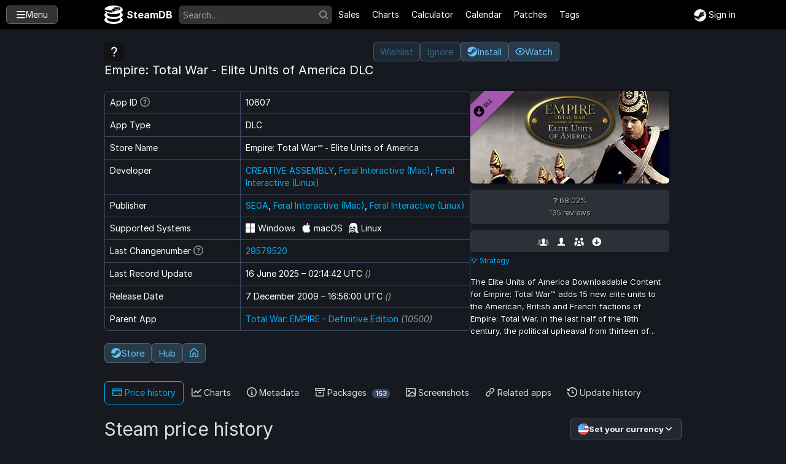

--- FILE ---
content_type: text/html; charset=UTF-8
request_url: https://steamdb.info/app/10607/
body_size: 20348
content:
<!DOCTYPE html>
<html lang="en">
<head>
<meta charset="utf-8">
<meta name="viewport" content="width=device-width, initial-scale=1.0, viewport-fit=cover">
<title>Empire: Total War - Elite Units of America DLC · Empire: Total War™ - Elite Units of America Price history · SteamDB</title>
<link rel="preconnect" href="https://shared.fastly.steamstatic.com/">
<link rel="preload" href="/static/fonts/Inter-Regular.woff2?v=4.1" as="font" type="font/woff2" crossorigin="anonymous">
<link rel="preload" href="/static/fonts/Inter-Bold.woff2?v=4.1" as="font" type="font/woff2" crossorigin="anonymous">
<link rel="preload" href="/static/fonts/Inter-Italic.woff2?v=4.1" as="font" type="font/woff2" crossorigin="anonymous">
<link rel="stylesheet" integrity="sha384-ePK/BP3np+WvduzyMqs2LURxHU+DqQiquKfzS/qw2nmrdHO1o1GQ0qQO1T0OsYVz" href="/static/css/headcrab.css?v=78f2bf04fde7a7e5">
<link rel="stylesheet" integrity="sha384-X7fe10n/TzBBa7D0LzsuK8RxRBQ6ukdNA3lY5Jipq2fc52IUElykO49vc5meq4Dd" href="/static/css/app.css?v=5fb7ded749ff4f30">
<link rel="alternate" type="application/rss+xml" title="SteamDB Blog" href="https://steamdb.info/api/BlogRSS/">
<link rel="canonical" href="https://steamdb.info/app/10607/">
<meta property="twitter:card" content="summary_large_image">
<meta property="twitter:site" content="@SteamDB">
<meta property="og:type" content="website">
<meta property="og:site_name" content="SteamDB">
<meta property="og:title" content="Empire: Total War - Elite Units of America DLC · Empire: Total War™ - Elite Units of America Price history">
<meta name="description" content="The Elite Units of America Downloadable Content for Empire: Total War™ adds 15 new elite units to the American, British and French factions of Empire: Total War. In the last half of the 18th century, the political upheaval from thirteen of British Colonies in North America ultimately led to the 1776 Declaration of Independence and...
Empire: Total War - Elite Units of America DLC Steam charts, data, update history.">
<meta property="og:description" content="The Elite Units of America Downloadable Content for Empire: Total War™ adds 15 new elite units to the American, British and French factions of Empire: Total War. In the last half of the 18th century, the political upheaval from thirteen of British Colonies in North America ultimately led to the 1776 Declaration of Independence and...
Empire: Total War - Elite Units of America DLC Steam charts, data, update history.">
<meta property="og:image" content="https://steamdb.info/app/10607.png?_=1777323864">
<meta name="theme-color" content="#64ACFF">
<link rel="manifest" href="/steamdb.webmanifest">
<link rel="icon" type="image/svg+xml" href="/static/logos/vector_prefers_schema.svg">
<link rel="search" type="application/opensearchdescription+xml" href="/opensearch.xml" title="SteamDB">
</head>
<body class="page-apps" itemscope itemtype="http://schema.org/WebSite" data-store-assets="https://shared.fastly.steamstatic.com/store_item_assets/steam/" data-video-cdn="https://video.fastly.steamstatic.com/" data-rev="4723f9485e">
<a class="skip-main" href="#main" id="js-skip-main">Skip to content</a>
<header class="header">
<div class="header-menu-button-container">
<button type="button" class="header-menu-button" id="js-header-hamburger" accesskey="m" aria-label="Toggle menu"><svg width="16" height="16" viewBox="0 0 16 16" class="octicon octicon-three-bars" aria-hidden="true"><path d="M1 2.75A.75.75 0 0 1 1.75 2h12.5a.75.75 0 0 1 0 1.5H1.75A.75.75 0 0 1 1 2.75Zm0 5A.75.75 0 0 1 1.75 7h12.5a.75.75 0 0 1 0 1.5H1.75A.75.75 0 0 1 1 7.75ZM1.75 12h12.5a.75.75 0 0 1 0 1.5H1.75a.75.75 0 0 1 0-1.5Z"></path></svg> <span>Menu</span></button>
</div>
<nav class="header-navbar">
<a href="/" class="header-brand" itemprop="url"><svg width="30" height="30" viewBox="0 0 128 128" class="octicon octicon-steamdb" aria-hidden="true"><path fill-rule="evenodd" d="M63.9 0C30.5 0 3.1 11.9.1 27.1l35.6 6.7c2.9-.9 6.2-1.3 9.6-1.3l16.7-10c-.2-2.5 1.3-5.1 4.7-7.2 4.8-3.1 12.3-4.8 19.9-4.8 5.2-.1 10.5.7 15 2.2 11.2 3.8 13.7 11.1 5.7 16.3-5.1 3.3-13.3 5-21.4 4.8l-22 7.9c-.2 1.6-1.3 3.1-3.4 4.5-5.9 3.8-17.4 4.7-25.6 1.9-3.6-1.2-6-3-7-4.8L2.5 38.4c2.3 3.6 6 6.9 10.8 9.8C5 53 0 59 0 65.5c0 6.4 4.8 12.3 12.9 17.1C4.8 87.3 0 93.2 0 99.6 0 115.3 28.6 128 64 128c35.3 0 64-12.7 64-28.4 0-6.4-4.8-12.3-12.9-17 8.1-4.8 12.9-10.7 12.9-17.1 0-6.5-5-12.6-13.4-17.4 8.3-5.1 13.3-11.4 13.3-18.2 0-16.5-28.7-29.9-64-29.9zm22.8 14.2c-5.2.1-10.2 1.2-13.4 3.3-5.5 3.6-3.8 8.5 3.8 11.1 7.6 2.6 18.1 1.8 23.6-1.8s3.8-8.5-3.8-11c-3.1-1-6.7-1.5-10.2-1.5zm.3 1.7c7.4 0 13.3 2.8 13.3 6.2 0 3.4-5.9 6.2-13.3 6.2s-13.3-2.8-13.3-6.2c0-3.4 5.9-6.2 13.3-6.2zM45.3 34.4c-1.6.1-3.1.2-4.6.4l9.1 1.7a10.8 5 0 1 1-8.1 9.3l-8.9-1.7c1 .9 2.4 1.7 4.3 2.4 6.4 2.2 15.4 1.5 20-1.5s3.2-7.2-3.2-9.3c-2.6-.9-5.7-1.3-8.6-1.3zM109 51v9.3c0 11-20.2 19.9-45 19.9-24.9 0-45-8.9-45-19.9v-9.2c11.5 5.3 27.4 8.6 44.9 8.6 17.6 0 33.6-3.3 45.2-8.7zm0 34.6v8.8c0 11-20.2 19.9-45 19.9-24.9 0-45-8.9-45-19.9v-8.8c11.6 5.1 27.4 8.2 45 8.2s33.5-3.1 45-8.2z"/></svg> <span>SteamDB</span></a>
<form class="header-search" id="js-header-form" method="get" action="/search/" itemprop="potentialAction" itemscope itemtype="http://schema.org/SearchAction" role="search">
<meta itemprop="target" content="https://steamdb.info/search/?a=all&amp;q={q}">
<input type="hidden" name="a" value="all">
<input type="text" accesskey="/" class="field" autocomplete="off" name="q" placeholder="Search…" itemprop="query-input" aria-label="Search">
<button type="submit" class="submit" aria-label="Perform search" tabindex="-1"><svg width="16" height="16" viewBox="0 0 16 16" class="octicon octicon-search" aria-hidden="true"><path d="M10.68 11.74a6 6 0 0 1-7.922-8.982 6 6 0 0 1 8.982 7.922l3.04 3.04a.749.749 0 0 1-.326 1.275.749.749 0 0 1-.734-.215ZM11.5 7a4.499 4.499 0 1 0-8.997 0A4.499 4.499 0 0 0 11.5 7Z"></path></svg></button>
</form>
<a href="/sales/">Sales</a>
<a href="/charts/">Charts</a>
<a href="/calculator/">Calculator</a>
<a href="/calendar/">Calendar</a>
<a href="/patchnotes/">Patches</a>
<a href="/tags/">Tags</a>
<button type="button" class="btn btn-outline header-search-close">Close</button>
</nav>
<button type="button" class="header-search-mobile" aria-label="Open search"><svg width="24" height="24" viewBox="0 0 16 16" class="octicon octicon-search" aria-hidden="true"><path d="M10.68 11.74a6 6 0 0 1-7.922-8.982 6 6 0 0 1 8.982 7.922l3.04 3.04a.749.749 0 0 1-.326 1.275.749.749 0 0 1-.734-.215ZM11.5 7a4.499 4.499 0 1 0-8.997 0A4.499 4.499 0 0 0 11.5 7Z"></path></svg></button>
<div class="header-user hide-small">
<a class="header-login" href="/login/?page=app%2F10607" rel="nofollow">
<svg width="20" height="20" viewBox="0 0 16 16" class="octicon octicon-steam" aria-hidden="true"><path d="M8 0a8 8 0 00-8 7.47c.07.1.13.21.18.32l4.15 1.67a2.2 2.2 0 011.31-.36l1.97-2.8v-.04c0-1.65 1.37-3 3.05-3a3.03 3.03 0 013.05 3 3.03 3.03 0 01-3.12 3l-2.81 1.97c0 .3-.05.6-.17.9a2.25 2.25 0 01-4.23-.37L.4 10.56A8.01 8.01 0 108 0zm2.66 4.27c-1.12 0-2.03.9-2.03 2s.91 1.99 2.03 1.99c1.12 0 2.03-.9 2.03-2s-.9-2-2.03-2zm0 .5c.85 0 1.53.66 1.53 1.49s-.68 1.5-1.53 1.5c-.84 0-1.52-.67-1.52-1.5s.68-1.5 1.52-1.5zM5.57 9.6c-.22 0-.43.04-.62.11l1.02.42c.65.26.95.99.68 1.62-.27.63-1 .93-1.65.67l-1-.4a1.73 1.73 0 003.13-.08c.18-.42.18-.88.01-1.3A1.69 1.69 0 005.57 9.6z"/></svg> <span>Sign in</span>
</a>
</div>
</header>
<div class="header-search-suggestions">
<div class="container" id="js-search-tips" data-a="94HE6YATEI" data-k="NzUzMjdmNDQ0YTdmMGJlZWE0NGE3ZWJlZTgwYWMwZjRmOTkyNzNhNTI2Y2RkNzYyODA4NzM2ZDllMGM2N2IyMXZhbGlkVW50aWw9MTc2Mjc5MzEzMCZ1c2VyVG9rZW49MDcwYzA4ZTFhZjIyYmVhMzFlYzYxZGZiNjk4YzliZjc=">
<div class="header-search-popular">
<strong>POPULAR TODAY</strong>
<a class="app" data-appid="1808500" href="/app/1808500/charts/">
<img alt="" src="data:," data-c="1808500/542a243d39bd7ed791359be9e96c82f419b81475/capsule_231x87.jpg">
<span class="search-name">ARC Raiders</span>
</a>
<a class="app" data-appid="2807960" href="/app/2807960/charts/">
<img alt="" src="data:," data-c="2807960/d7ae078e0a543a97ff5a5d72165999535b0b1cdc/capsule_231x87.jpg">
<span class="search-name">Battlefield™ 6</span>
</a>
<a class="app" data-appid="2427520" href="/app/2427520/charts/">
<img alt="" src="data:," data-c="2427520/capsule_231x87.jpg?t=1761827240">
<span class="search-name">ARC Raiders Playtest</span>
</a>
<a class="app" data-appid="1063730" href="/app/1063730/charts/">
<img alt="" src="data:," data-c="1063730/2fe94eba6734521fbd4f44fb23ea66cb79376067/capsule_231x87.jpg">
<span class="search-name">New World: Aeternum</span>
</a>
<a class="app" data-appid="1449110" href="/app/1449110/charts/">
<img alt="" src="data:," data-c="1449110/da980550b308768b5a9b3ba451e3e25ed00aae06/capsule_231x87.jpg">
<span class="search-name">The Outer Worlds 2</span>
</a>
<a class="app" data-appid="2073850" href="/app/2073850/charts/">
<img alt="" src="data:," data-c="2073850/e87aeb1787e710519ceebf5bca263d381aa17bd4/capsule_231x87.jpg">
<span class="search-name">THE FINALS</span>
</a>
</div>
<ul>
<li class="hide-small">Use slash key (<kbd>/</kbd>) to focus search from anywhere</li>
<li class="hide-small">Use arrow keys (<kbd>↑</kbd> and <kbd>↓</kbd>) to navigate suggestions, then <kbd>Enter</kbd> to go</li>
<li class="hide-small">Use escape (<kbd>Esc</kbd>) to close search</li>
<li style="margin-top:20px">Enter an appid to be redirected to the app page</li>
<li>Enter a steamid (<code>7656…</code>) to be redirected to calculator</li>
<li style="margin-top:20px">Any profile link containing <code>id/</code> or <code>profiles/</code></li>
<li>Any text containing <code>app/</code> or <code>sub/</code> or <code>bundle/</code> or <code>depot/</code></li>
</ul>
</div>
<div class="container" id="js-search-suggestions"></div>
<div class="container header-search-enter hide-small">
<kbd>Enter</kbd> Submit to view all results.
<kbd>Ctrl+Enter</kbd> View and filter in instant search.
</div>
<div class="header-search-side-close">
<div class="header-search-side-close-inner">Close &times;</div>
</div>
<div class="header-search-powered"><a href="https://www.algolia.com/?utm_content=steamdb.info&amp;utm_campaign=poweredby" rel="nofollow" target="_blank">Search powered by Algolia</a></div>
</div>
<div class="header-menu-container" hidden>
<nav class="header-menu" tabindex="0">
<ul>
<li class="navigation-heading"><svg width="16" height="16" viewBox="0 0 16 16" class="octicon octicon-info" aria-hidden="true"><path d="M0 8a8 8 0 1 1 16 0A8 8 0 0 1 0 8Zm8-6.5a6.5 6.5 0 1 0 0 13 6.5 6.5 0 0 0 0-13ZM6.5 7.75A.75.75 0 0 1 7.25 7h1a.75.75 0 0 1 .75.75v2.75h.25a.75.75 0 0 1 0 1.5h-2a.75.75 0 0 1 0-1.5h.25v-2h-.25a.75.75 0 0 1-.75-.75ZM8 6a1 1 0 1 1 0-2 1 1 0 0 1 0 2Z"></path></svg> About</li>
<li><a href="/blog/">Blog</a></li>
<li><a href="/discord/">Discord</a></li>
<li><a href="/discord/bot/">Discord Bot</a></li>
<li><a href="/faq/">FAQ &amp; help</a></li>
<li><a href="/donate/">Donate &amp; contribute</a></li>
<li><a href="/extension/">Browser extension</a></li>
</ul>
<ul>
<li class="navigation-heading"><svg width="16" height="16" viewBox="0 0 16 16" class="octicon octicon-search" aria-hidden="true"><path d="M10.68 11.74a6 6 0 0 1-7.922-8.982 6 6 0 0 1 8.982 7.922l3.04 3.04a.749.749 0 0 1-.326 1.275.749.749 0 0 1-.734-.215ZM11.5 7a4.499 4.499 0 1 0-8.997 0A4.499 4.499 0 0 0 11.5 7Z"></path></svg> Discovery</li>
<li><a href="/sales/">Sales &amp; Deals</a></li>
<li><a href="/upcoming/">Upcoming releases</a></li>
<li><a href="/calendar/">Release calendar</a></li>
<li><a href="/upcoming/free/">Free promotions</a></li>
<li><a href="/bundles/">Bundles</a></li>
<li><a href="/pricechanges/">Price changes</a></li>
<li><a href="/sales/history/">When is next sale?</a></li>
</ul>
<ul>
<li class="navigation-heading"><svg width="16" height="16" viewBox="0 0 16 16" class="octicon octicon-tools" aria-hidden="true"><path d="M5.433 2.304A4.492 4.492 0 0 0 3.5 6c0 1.598.832 3.002 2.09 3.802.518.328.929.923.902 1.64v.008l-.164 3.337a.75.75 0 1 1-1.498-.073l.163-3.33c.002-.085-.05-.216-.207-.316A5.996 5.996 0 0 1 2 6a5.993 5.993 0 0 1 2.567-4.92 1.482 1.482 0 0 1 1.673-.04c.462.296.76.827.76 1.423v2.82c0 .082.041.16.11.206l.75.51a.25.25 0 0 0 .28 0l.75-.51A.249.249 0 0 0 9 5.282V2.463c0-.596.298-1.127.76-1.423a1.482 1.482 0 0 1 1.673.04A5.993 5.993 0 0 1 14 6a5.996 5.996 0 0 1-2.786 5.068c-.157.1-.209.23-.207.315l.163 3.33a.752.752 0 0 1-1.094.714.75.75 0 0 1-.404-.64l-.164-3.345c-.027-.717.384-1.312.902-1.64A4.495 4.495 0 0 0 12.5 6a4.492 4.492 0 0 0-1.933-3.696c-.024.017-.067.067-.067.16v2.818a1.75 1.75 0 0 1-.767 1.448l-.75.51a1.75 1.75 0 0 1-1.966 0l-.75-.51A1.75 1.75 0 0 1 5.5 5.282V2.463c0-.092-.043-.142-.067-.159Z"></path></svg> Tools</li>
<li><a href="/charts/">Charts</a></li>
<li><a href="/calculator/">Calculator</a></li>
<li><a href="/patchnotes/">Patch notes</a></li>
<li><a href="/search/">Search</a></li>
<li><a href="/instantsearch/">Instant search</a></li>
<li><a href="https://steamstat.us/">Steam Status</a></li>
<li><a href="https://steamapi.xpaw.me/">Steam Web API</a></li>
</ul>
<ul>
<li class="navigation-heading"><svg width="16" height="16" viewBox="0 0 16 16" class="octicon octicon-database" aria-hidden="true"><path d="M1 3.5c0-.626.292-1.165.7-1.59.406-.422.956-.767 1.579-1.041C4.525.32 6.195 0 8 0c1.805 0 3.475.32 4.722.869.622.274 1.172.62 1.578 1.04.408.426.7.965.7 1.591v9c0 .626-.292 1.165-.7 1.59-.406.422-.956.767-1.579 1.041C11.476 15.68 9.806 16 8 16c-1.805 0-3.475-.32-4.721-.869-.623-.274-1.173-.62-1.579-1.04-.408-.426-.7-.965-.7-1.591Zm1.5 0c0 .133.058.318.282.551.227.237.591.483 1.101.707C4.898 5.205 6.353 5.5 8 5.5c1.646 0 3.101-.295 4.118-.742.508-.224.873-.471 1.1-.708.224-.232.282-.417.282-.55 0-.133-.058-.318-.282-.551-.227-.237-.591-.483-1.101-.707C11.102 1.795 9.647 1.5 8 1.5c-1.646 0-3.101.295-4.118.742-.508.224-.873.471-1.1.708-.224.232-.282.417-.282.55Zm0 4.5c0 .133.058.318.282.551.227.237.591.483 1.101.707C4.898 9.705 6.353 10 8 10c1.646 0 3.101-.295 4.118-.742.508-.224.873-.471 1.1-.708.224-.232.282-.417.282-.55V5.724c-.241.15-.503.286-.778.407C11.475 6.68 9.805 7 8 7c-1.805 0-3.475-.32-4.721-.869a6.15 6.15 0 0 1-.779-.407Zm0 2.225V12.5c0 .133.058.318.282.55.227.237.592.484 1.1.708 1.016.447 2.471.742 4.118.742 1.647 0 3.102-.295 4.117-.742.51-.224.874-.47 1.101-.707.224-.233.282-.418.282-.551v-2.275c-.241.15-.503.285-.778.406-1.247.549-2.917.869-4.722.869-1.805 0-3.475-.32-4.721-.869a6.327 6.327 0 0 1-.779-.406Z"></path></svg> Database</li>
<li><a href="/tags/">Game tags</a></li>
<li><a href="/developers/">Developers</a></li>
<li><a href="/publishers/">Publishers</a></li>
<li><a href="/badges/">Profile badges</a></li>
<li><a href="/tech/">Engines &amp; technologies</a></li>
<li><a href="/stats/releases/">Game releases by year</a></li>
<li><a href="/history/">Change history</a></li>
</ul>
<ul>
<li class="navigation-heading"><svg width="16" height="16" viewBox="0 0 16 16" class="octicon octicon-number" aria-hidden="true"><path d="M9 4.75A.75.75 0 0 1 9.75 4h4a.75.75 0 0 1 .53 1.28l-1.89 1.892c.312.076.604.18.867.319.742.391 1.244 1.063 1.244 2.005 0 .653-.231 1.208-.629 1.627-.386.408-.894.653-1.408.777-1.01.243-2.225.063-3.124-.527a.751.751 0 0 1 .822-1.254c.534.35 1.32.474 1.951.322.306-.073.53-.201.67-.349.129-.136.218-.32.218-.596 0-.308-.123-.509-.444-.678-.373-.197-.98-.318-1.806-.318a.75.75 0 0 1-.53-1.28l1.72-1.72H9.75A.75.75 0 0 1 9 4.75Zm-3.587 5.763c-.35-.05-.77.113-.983.572a.75.75 0 1 1-1.36-.632c.508-1.094 1.589-1.565 2.558-1.425 1 .145 1.872.945 1.872 2.222 0 1.433-1.088 2.192-1.79 2.681-.308.216-.571.397-.772.573H7a.75.75 0 0 1 0 1.5H3.75a.75.75 0 0 1-.75-.75c0-.69.3-1.211.67-1.61.348-.372.8-.676 1.15-.92.8-.56 1.18-.904 1.18-1.474 0-.473-.267-.69-.587-.737ZM5.604.089A.75.75 0 0 1 6 .75v4.77h.711a.75.75 0 0 1 0 1.5H3.759a.75.75 0 0 1 0-1.5H4.5V2.15l-.334.223a.75.75 0 0 1-.832-1.248l1.5-1a.75.75 0 0 1 .77-.037Z"></path></svg> Rankings</li>
<li><a href="/stats/gameratings/?min_reviews=500">Top rated games</a></li>
<li><a href="/stats/globaltopsellers/">Global top sellers</a></li>
<li><a href="/topsellers/">Weekly top sellers</a></li>
<li><a href="/stats/mostfollowed/">Most followed games</a></li>
<li><a href="/stats/mostwished/">Most wishlisted games</a></li>
<li><a href="/stats/wishlistactivity/">Wishlist activity</a></li>
<li><a href="/stats/dailyactiveusers/">Daily active users</a></li>
<li><a href="/badge/13/">Top game owners</a></li>
<li><a href="/stats/toplevels/">Top profile levels</a></li>
</ul>
<ul>
<li class="navigation-heading"><svg width="16" height="16" viewBox="0 0 16 16" class="octicon octicon-person" aria-hidden="true"><path d="M10.561 8.073a6.005 6.005 0 0 1 3.432 5.142.75.75 0 1 1-1.498.07 4.5 4.5 0 0 0-8.99 0 .75.75 0 0 1-1.498-.07 6.004 6.004 0 0 1 3.431-5.142 3.999 3.999 0 1 1 5.123 0ZM10.5 5a2.5 2.5 0 1 0-5 0 2.5 2.5 0 0 0 5 0Z"></path></svg> Account</li>
<li><a href="/login/?page=app%2F10607" rel="nofollow">Sign in via Steam</a></li>
<li><a href="/freepackages/">Free packages</a></li>
</ul><ul class="header-socials">
<li class="navigation-heading"><svg width="16" height="16" viewBox="0 0 16 16" class="octicon octicon-check-circle" aria-hidden="true"><path d="M0 8a8 8 0 1 1 16 0A8 8 0 0 1 0 8Zm1.5 0a6.5 6.5 0 1 0 13 0 6.5 6.5 0 0 0-13 0Zm10.28-1.72-4.5 4.5a.75.75 0 0 1-1.06 0l-2-2a.751.751 0 0 1 .018-1.042.751.751 0 0 1 1.042-.018l1.47 1.47 3.97-3.97a.751.751 0 0 1 1.042.018.751.751 0 0 1 .018 1.042Z"></path></svg> Socials</li>
<li><a href="https://bsky.app/profile/steamdb.info">Bluesky</a></li>
<li><a href="https://infosec.exchange/@SteamDB">Mastodon</a></li>
<li><a href="https://x.com/intent/follow?screen_name=SteamDB">X (Twitter)</a></li>
<li><a href="https://github.com/SteamDatabase">GitHub</a></li>
<li><a href="https://steamcommunity.com/groups/steamdb">Steam group</a></li>
<li><a href="https://store.steampowered.com/curator/4777282/">Steam curator</a></li>
</ul>
<div class="header-disclaimer">SteamDB is a hobby project and is not affiliated with Valve or Steam.<br>All times on the site are UTC.</div>
<div class="header-kbd hide-small"><kbd>M</kbd> toggle this menu <kbd>/</kbd> focus search</div>
</nav>
</div>
<div id="js-notifications">
<noscript class="noscript-toast">
<div class="toast-header"><b>Enable JavaScript</b></div>
<div class="toast-body">For SteamDB to function correctly, JavaScript should be enabled.</div>
</noscript>
</div>
<script nonce="pLLy4uWq7JcqdYZtZNFlg9cGvqI=" integrity="sha384-IG5AV4fMP6gbtGj8KftwhN67waXCGr7J7fT65P7dKTuYWxLOIYhLqqAiT77wFcO6" src="/static/js/hover.js?v=206e405787cc3fa8" defer></script>
<script nonce="pLLy4uWq7JcqdYZtZNFlg9cGvqI=" integrity="sha384-xB6KdHnhEIZ7Q4JIeKxKtk/8fxKYNserX3ISX7a9X4ztBCpi9I8QwJFqUBXYXq3t" src="/static/js/toast.js?v=c41e8a7479e11086" defer></script>
<script nonce="pLLy4uWq7JcqdYZtZNFlg9cGvqI=" integrity="sha384-xgjHnFufvyXpm7BRl7HZyfOL9jd7ZigryXnSr670p0XchSvhsb5ZvchH4O0ZueDA" src="/static/js/footer.js?v=c608c79c5b9fbf25" defer></script>
<script nonce="pLLy4uWq7JcqdYZtZNFlg9cGvqI=" integrity="sha384-42X1DVjd/rtvCzlUr5pZtziToBOx21qjB7JtHZ+XUv+E3W0IY8q2EPJf0HOG9FlU" src="/static/js/global.js?v=e365f50d58ddfebb"></script>
<div class="body-wrap">
<div class="body-content" id="main"><script nonce="pLLy4uWq7JcqdYZtZNFlg9cGvqI=" integrity="sha384-eOzFRSE0M7Vm99ZE4H40pAfkuyBqm/NpRrPvyJEJW1SQq4+6+hztOU8G1NFp2C5k" src="/static/js/timeago.js?v=78ecc545213433b5"></script>
<script nonce="pLLy4uWq7JcqdYZtZNFlg9cGvqI=" integrity="sha384-TWQZ2LJOgkYZ1Q2WJqdutjT+93w/TZowfs0SWXDxmttN+fJGDWEPqmYNAJcYOmL1" src="/static/js/vendor/tablesort.js?v=4d6419d8b24e8246" defer></script>
<script nonce="pLLy4uWq7JcqdYZtZNFlg9cGvqI=" integrity="sha384-k0GrsSXQ0Zjc5GEG0pWc3/jAzuW9+2F1eqYsGHNbDf6ItIXKMHxv17zln3R7dkVU" src="/static/js/vendor/diff_match_patch.js?v=9341abb125d0d198" defer></script>
<script nonce="pLLy4uWq7JcqdYZtZNFlg9cGvqI=" integrity="sha384-f9KFrvV9CLdnbLjs516qnftMu+5E7haLr6sZZk8f17XTVMlY6WPYYbn7osOU1Nmj" src="/static/js/history.js?v=7fd285aef57d08b7" defer></script>
<script nonce="pLLy4uWq7JcqdYZtZNFlg9cGvqI=" integrity="sha384-/ymd3Y3UNzoBi+ShNYvrxG8jJEddhtbUxfulS+i8w1/l61dG4ZQClx8YqC7GCq2m" src="/static/js/app.js?v=ff299ddd8dd4373a" defer></script>
<script nonce="pLLy4uWq7JcqdYZtZNFlg9cGvqI=" integrity="sha384-WkaFDw7z70AjrH+E0Q6GvvSnLOORwwHJCpEp+qTaeskl/GvyISHpP0WVcD5B20OE" src="/static/js/app_extension.js?v=5a46850f0ef3ef40" defer></script>
<div class="scope-app" itemscope itemtype="http://schema.org/SoftwareApplication" data-appid="10607" data-charts-type="0" data-default-tab="prices">
<meta itemprop="screenshot" content="https://shared.fastly.steamstatic.com/store_item_assets/steam/apps/10607/ss_303ad2182fe6dc7d386c4769e4b33ad84a3b4039.jpg"><style>
@supports (backdrop-filter: blur(50px)) {
.header-wrapper {
position: relative;
color: #fff;
--muted-bg-color: rgb(255 255 255 / 10%);
.table-bordered {
--border-color: var(--muted-bg-color);
background: rgb(0 0 0 / 10%);
text-shadow: 1px 1px 0 #000;
}
&:before {
content: "";
top: 0;
width: 100%;
height: 100%;
position: absolute;
z-index: -1;
background-image: url(https://shared.fastly.steamstatic.com/store_item_assets/steam/apps/10607/header.jpg?t=1724863874);
background-position: center center;
background-repeat: no-repeat;
background-size: cover;
filter: blur(50px) brightness(0.5) opacity(0.45);
pointer-events: none;
}
}
}
</style>
<div class="header-wrapper">
<div class="container">
<div class="pagehead">
<div class="pagehead-title">
<img class="app-icon avatar" src="/static/img/appicon.svg" alt="" width="32" height="32">
<h1 itemprop="name">Empire: Total War - Elite Units of America DLC</h1>
</div>
<div class="pagehead-actions app-links">
<a href="/extension/" id="js-extension-wishlist" class="btn tooltipped tooltipped-s disabled" aria-label="Install our browser extension to be able
to wishlist on Steam store directly">Wishlist</a>
<a href="/extension/" id="js-extension-ignore" class="btn tooltipped tooltipped-s disabled" aria-label="Install our browser extension to be able
to ignore on Steam store directly">Ignore</a>
<script nonce="pLLy4uWq7JcqdYZtZNFlg9cGvqI=">window.SteamDB.SessionHasExtension && document.currentScript.closest(".app-links").classList.add("has-extension")</script>
<a href="steam://launch/10607" class="btn tooltipped tooltipped-s" id="js-app-install" aria-label="Launch this dlc on Steam
steam://launch/10607">
<svg width="16" height="16" viewBox="0 0 16 16" class="octicon octicon-steam" aria-hidden="true"><path d="M8 0a8 8 0 00-8 7.47c.07.1.13.21.18.32l4.15 1.67a2.2 2.2 0 011.31-.36l1.97-2.8v-.04c0-1.65 1.37-3 3.05-3a3.03 3.03 0 013.05 3 3.03 3.03 0 01-3.12 3l-2.81 1.97c0 .3-.05.6-.17.9a2.25 2.25 0 01-4.23-.37L.4 10.56A8.01 8.01 0 108 0zm2.66 4.27c-1.12 0-2.03.9-2.03 2s.91 1.99 2.03 1.99c1.12 0 2.03-.9 2.03-2s-.9-2-2.03-2zm0 .5c.85 0 1.53.66 1.53 1.49s-.68 1.5-1.53 1.5c-.84 0-1.52-.67-1.52-1.5s.68-1.5 1.52-1.5zM5.57 9.6c-.22 0-.43.04-.62.11l1.02.42c.65.26.95.99.68 1.62-.27.63-1 .93-1.65.67l-1-.4a1.73 1.73 0 003.13-.08c.18-.42.18-.88.01-1.3A1.69 1.69 0 005.57 9.6z"/></svg> <span>Install</span>
</a>
<a href="/login/?page=app%2F10607" rel="nofollow" role="button"
class="btn tooltipped tooltipped-s" aria-label="You must be signed in to watch">
<span class="watched-on"><svg width="16" height="16" viewBox="0 0 16 16" class="octicon octicon-eye-closed" aria-hidden="true"><path d="M.143 2.31a.75.75 0 0 1 1.047-.167l14.5 10.5a.75.75 0 1 1-.88 1.214l-2.248-1.628C11.346 13.19 9.792 14 8 14c-1.981 0-3.67-.992-4.933-2.078C1.797 10.832.88 9.577.43 8.9a1.619 1.619 0 0 1 0-1.797c.353-.533.995-1.42 1.868-2.305L.31 3.357A.75.75 0 0 1 .143 2.31Zm1.536 5.622A.12.12 0 0 0 1.657 8c0 .021.006.045.022.068.412.621 1.242 1.75 2.366 2.717C5.175 11.758 6.527 12.5 8 12.5c1.195 0 2.31-.488 3.29-1.191L9.063 9.695A2 2 0 0 1 6.058 7.52L3.529 5.688a14.207 14.207 0 0 0-1.85 2.244ZM8 3.5c-.516 0-1.017.09-1.499.251a.75.75 0 1 1-.473-1.423A6.207 6.207 0 0 1 8 2c1.981 0 3.67.992 4.933 2.078 1.27 1.091 2.187 2.345 2.637 3.023a1.62 1.62 0 0 1 0 1.798c-.11.166-.248.365-.41.587a.75.75 0 1 1-1.21-.887c.148-.201.272-.382.371-.53a.119.119 0 0 0 0-.137c-.412-.621-1.242-1.75-2.366-2.717C10.825 4.242 9.473 3.5 8 3.5Z"></path></svg> Unwatch</span>
<span class="watched-off"><svg width="16" height="16" viewBox="0 0 16 16" class="octicon octicon-eye" aria-hidden="true"><path d="M8 2c1.981 0 3.671.992 4.933 2.078 1.27 1.091 2.187 2.345 2.637 3.023a1.62 1.62 0 0 1 0 1.798c-.45.678-1.367 1.932-2.637 3.023C11.67 13.008 9.981 14 8 14c-1.981 0-3.671-.992-4.933-2.078C1.797 10.83.88 9.576.43 8.898a1.62 1.62 0 0 1 0-1.798c.45-.677 1.367-1.931 2.637-3.022C4.33 2.992 6.019 2 8 2ZM1.679 7.932a.12.12 0 0 0 0 .136c.411.622 1.241 1.75 2.366 2.717C5.176 11.758 6.527 12.5 8 12.5c1.473 0 2.825-.742 3.955-1.715 1.124-.967 1.954-2.096 2.366-2.717a.12.12 0 0 0 0-.136c-.412-.621-1.242-1.75-2.366-2.717C10.824 4.242 9.473 3.5 8 3.5c-1.473 0-2.825.742-3.955 1.715-1.124.967-1.954 2.096-2.366 2.717ZM8 10a2 2 0 1 1-.001-3.999A2 2 0 0 1 8 10Z"></path></svg> Watch</span>
</a>
<script nonce="pLLy4uWq7JcqdYZtZNFlg9cGvqI=" integrity="sha384-AF3mz0H6uOGTpzmpy6zPgAmGWrZIFcizShvABXTwezepLAd5+oAh6esdA0MVsMZA" src="/static/js/watch_button.js?v=005de6cf41fab8e1" defer></script>
</div>
</div>
<div class="row app-row">
<div class="span8">
<table class="table table-bordered table-responsive-flex">
<tbody>
<tr>
<td class="span3">App ID <a href="/faq/#app" class="muted tooltipped tooltipped-n" aria-label="What is an app?"><svg width="16" height="16" viewBox="0 0 16 16" class="octicon octicon-question" aria-hidden="true"><path d="M0 8a8 8 0 1 1 16 0A8 8 0 0 1 0 8Zm8-6.5a6.5 6.5 0 1 0 0 13 6.5 6.5 0 0 0 0-13ZM6.92 6.085h.001a.749.749 0 1 1-1.342-.67c.169-.339.436-.701.849-.977C6.845 4.16 7.369 4 8 4a2.756 2.756 0 0 1 1.637.525c.503.377.863.965.863 1.725 0 .448-.115.83-.329 1.15-.205.307-.47.513-.692.662-.109.072-.22.138-.313.195l-.006.004a6.24 6.24 0 0 0-.26.16.952.952 0 0 0-.276.245.75.75 0 0 1-1.248-.832c.184-.264.42-.489.692-.661.103-.067.207-.132.313-.195l.007-.004c.1-.061.182-.11.258-.161a.969.969 0 0 0 .277-.245C8.96 6.514 9 6.427 9 6.25a.612.612 0 0 0-.262-.525A1.27 1.27 0 0 0 8 5.5c-.369 0-.595.09-.74.187a1.01 1.01 0 0 0-.34.398ZM9 11a1 1 0 1 1-2 0 1 1 0 0 1 2 0Z"></path></svg></a></td>
<td>10607</td>
</tr>
<tr>
<td>App Type</td>
<td itemprop="applicationCategory">DLC</td>
</tr>
<tr>
<td>Store Name</td>
<td itemprop="alternateName">Empire: Total War™ - Elite Units of America</td>
</tr>
<tr>
<td>Developer</td>
<td><a href="/developer/CREATIVE+ASSEMBLY/" itemprop="author" content="CREATIVE ASSEMBLY">CREATIVE ASSEMBLY</a>, <a href="/developer/Feral+Interactive+%28Mac%29/" itemprop="author" content="Feral Interactive (Mac)">Feral Interactive (Mac)</a>, <a href="/developer/Feral+Interactive+%28Linux%29/" itemprop="author" content="Feral Interactive (Linux)">Feral Interactive (Linux)</a></td>
</tr>
<tr>
<td>Publisher</td>
<td><a href="/publisher/SEGA/" itemprop="publisher" content="SEGA">SEGA</a>, <a href="/publisher/Feral+Interactive+%28Mac%29/" itemprop="publisher" content="Feral Interactive (Mac)">Feral Interactive (Mac)</a>, <a href="/publisher/Feral+Interactive+%28Linux%29/" itemprop="publisher" content="Feral Interactive (Linux)">Feral Interactive (Linux)</a></td>
</tr>
<tr>
<td>Supported Systems</td>
<td class="os-icons">
<svg width="16" height="16" viewBox="0 0 16 16" class="octicon octicon-windows" aria-hidden="true"><path d="M0 1h7v7H0zM0 9h7v7H0zM8 9h7v7H8zM8 1h7v7H8z"/></svg> Windows<svg width="16" height="16" viewBox="0 0 412 412" class="octicon octicon-macos" aria-hidden="true"><path fill-rule="evenodd" d="M361.05 137.57c-61 66-57 118 13 165-11 33-29 63-54 89-17 18-38 25-60 14-32-15-62-14-93 1-18 9-35 5-51-8-49-40-95-150-72-219 18-55 75-99 137-69 21 10 40 6 61-2 51-19 87-10 119 29zm-153-45c0-50 26-80 78-92 5 51-28 91-78 92z"/></svg> macOS<svg width="16" height="16" viewBox="0 0 16 16" class="octicon octicon-linux" aria-hidden="true"><path fill-rule="evenodd" d="M6.813.034C-.65.635 1.329 8.518 1.218 11.158 1.119 12.555.655 14.262 0 16h2.018c.207-.737.36-1.465.425-2.159.122.085.252.167.39.245.227.133.42.31.626.498.48.438 1.025.933 2.09.996.071.004.143.006.213.006 1.077 0 1.813-.471 2.404-.85.284-.181.529-.338.76-.413.654-.205 1.226-.536 1.654-.957.067-.066.128-.134.187-.202.238.873.565 1.855.926 2.835H16c-1.034-1.597-2.1-3.162-2.079-5.159.044-3.948.45-11.409-7.109-10.806zm3.17 10.145a12.94 12.94 0 0 0-.852-.328 2.08 2.08 0 0 0 .213-.894c.018-.819-.395-1.483-.922-1.485-.526 0-.967.662-.985 1.48v.08a4.609 4.609 0 0 0-.956-.324l-.004-.093c-.03-1.491.884-2.725 2.043-2.756C9.68 5.827 10.642 7.01 10.672 8.5a3.192 3.192 0 0 1-.474 1.777 3.108 3.108 0 0 0-.215-.099zm-1.276.488c.253.087.539.185.921.35l.007.002c.357.147.78.415.76.859-.03.68-.92 1.32-1.743 1.578l-.005.002c-.342.11-.647.306-.97.513-.543.347-1.104.706-1.915.706-.054 0-.107 0-.16-.004-.744-.043-1.09-.36-1.53-.76-.232-.212-.472-.43-.781-.612l-.007-.004c-.667-.377-1.081-.845-1.108-1.253-.013-.203.077-.379.269-.522.416-.312.695-.516.88-.651.204-.15.266-.195.312-.238l.106-.103c.382-.372 1.021-.993 2.002-.993.6 0 1.264.23 1.972.686.333.217.623.317.99.444zM5.6 12.046c-.954-.07-1.721-.33-2.058-.559a.455.455 0 0 0-.51.753c.542.367 1.501.64 2.503.712.17.013.356.02.557.02.871 0 1.978-.083 3.162-.634a.455.455 0 0 0-.383-.824c-1.28.596-2.471.59-3.27.532zM4.25 8.97c-.072-.732-.462-1.285-.873-1.234-.41.05-.686.684-.614 1.415.03.32.123.604.25.82-.031.025-.12.09-.224.166l-.286.21c-.312-.408-.524-.993-.562-1.654-.074-1.29.542-2.373 1.377-2.422.834-.048 1.57.957 1.645 2.245.004.07.006.139.006.207A3.25 3.25 0 0 0 4.25 9a.614.614 0 0 0-.001-.029z"/></svg> Linux<meta itemprop="operatingSystem" content="Windows, macOS, Linux"></td>
</tr>
<tr>
<td>Last Changenumber <a href="/faq/#changenumber" class="muted tooltipped tooltipped-n" aria-label="What is a changenumber?"><svg width="16" height="16" viewBox="0 0 16 16" class="octicon octicon-question" aria-hidden="true"><path d="M0 8a8 8 0 1 1 16 0A8 8 0 0 1 0 8Zm8-6.5a6.5 6.5 0 1 0 0 13 6.5 6.5 0 0 0 0-13ZM6.92 6.085h.001a.749.749 0 1 1-1.342-.67c.169-.339.436-.701.849-.977C6.845 4.16 7.369 4 8 4a2.756 2.756 0 0 1 1.637.525c.503.377.863.965.863 1.725 0 .448-.115.83-.329 1.15-.205.307-.47.513-.692.662-.109.072-.22.138-.313.195l-.006.004a6.24 6.24 0 0 0-.26.16.952.952 0 0 0-.276.245.75.75 0 0 1-1.248-.832c.184-.264.42-.489.692-.661.103-.067.207-.132.313-.195l.007-.004c.1-.061.182-.11.258-.161a.969.969 0 0 0 .277-.245C8.96 6.514 9 6.427 9 6.25a.612.612 0 0 0-.262-.525A1.27 1.27 0 0 0 8 5.5c-.369 0-.595.09-.74.187a1.01 1.01 0 0 0-.34.398ZM9 11a1 1 0 1 1-2 0 1 1 0 0 1 2 0Z"></path></svg></a></td>
<td><a href="/changelist/29579520/" rel="nofollow">29579520</a></td>
</tr>
<tr>
<td>Last Record Update</td>
<td>16 June 2025 – 02:14:42 UTC <i class="muted">(<relative-time datetime="2025-06-16T02:14:42+00:00" itemprop="dateModified" content="2025-06-16T02:14:42+00:00"></relative-time>)</i></td>
</tr>
<tr>
<td>Release Date</td>
<td>7 December 2009 – 16:56:00 UTC <i class="muted">(<relative-time datetime="2009-12-07T16:56:00+00:00" itemprop="datePublished" content="2009-12-07"></relative-time>)</i></td>
</tr>
<tr>
<td>Parent App</td>
<td>
<a href="/app/10500/" itemprop="isPartOf"><a href="/app/10500/" class="app" data-appid="10500">Total War: EMPIRE - Definitive Edition</a> <i class="muted">(10500)</i></a>
</td>
</tr>
</tbody>
</table><nav class="app-links" itemprop="offers" itemscope itemtype="http://schema.org/Offer">
<meta itemprop="availability" content="http://schema.org/OnlineOnly">
<meta itemprop="price" content="10">
<meta itemprop="priceCurrency" content="USD">
<a class="btn" href="https://store.steampowered.com/app/10607/?curator_clanid=4777282&amp;utm_source=SteamDB" itemprop="url"><svg width="16" height="16" viewBox="0 0 16 16" class="octicon octicon-steam" aria-hidden="true"><path d="M8 0a8 8 0 00-8 7.47c.07.1.13.21.18.32l4.15 1.67a2.2 2.2 0 011.31-.36l1.97-2.8v-.04c0-1.65 1.37-3 3.05-3a3.03 3.03 0 013.05 3 3.03 3.03 0 01-3.12 3l-2.81 1.97c0 .3-.05.6-.17.9a2.25 2.25 0 01-4.23-.37L.4 10.56A8.01 8.01 0 108 0zm2.66 4.27c-1.12 0-2.03.9-2.03 2s.91 1.99 2.03 1.99c1.12 0 2.03-.9 2.03-2s-.9-2-2.03-2zm0 .5c.85 0 1.53.66 1.53 1.49s-.68 1.5-1.53 1.5c-.84 0-1.52-.67-1.52-1.5s.68-1.5 1.52-1.5zM5.57 9.6c-.22 0-.43.04-.62.11l1.02.42c.65.26.95.99.68 1.62-.27.63-1 .93-1.65.67l-1-.4a1.73 1.73 0 003.13-.08c.18-.42.18-.88.01-1.3A1.69 1.69 0 005.57 9.6z"/></svg> Store</a>
<a class="btn" href="https://steamcommunity.com/app/10607/?curator_clanid=4777282&amp;utm_source=SteamDB">Hub</a>
<a href="http://www.totalwar.com" class="btn tooltipped tooltipped-n" aria-label="Homepage" rel="ugc"><svg width="16" height="16" viewBox="0 0 16 16" class="octicon octicon-home" aria-hidden="true"><path d="M6.906.664a1.749 1.749 0 0 1 2.187 0l5.25 4.2c.415.332.657.835.657 1.367v7.019A1.75 1.75 0 0 1 13.25 15h-3.5a.75.75 0 0 1-.75-.75V9H7v5.25a.75.75 0 0 1-.75.75h-3.5A1.75 1.75 0 0 1 1 13.25V6.23c0-.531.242-1.034.657-1.366l5.25-4.2Zm1.25 1.171a.25.25 0 0 0-.312 0l-5.25 4.2a.25.25 0 0 0-.094.196v7.019c0 .138.112.25.25.25H5.5V8.25a.75.75 0 0 1 .75-.75h3.5a.75.75 0 0 1 .75.75v5.25h2.75a.25.25 0 0 0 .25-.25V6.23a.25.25 0 0 0-.094-.195Z"></path></svg></a>
</nav>
</div>
<div class="span4">
<div class="js-open-screenshot-viewer" aria-hidden="true">
<img src="https://shared.fastly.steamstatic.com/store_item_assets/steam/apps/10607/header.jpg?t=1724863874" class="app-logo" itemprop="image" alt="" style="aspect-ratio:324/151">
</div>
<div class="header-two-things">
<a href="/app/10607/charts/#reviews" class="header-thing header-thing-white tooltipped tooltipped-n" id="js-reviews-button" aria-label="73.33% of the 135 user reviews are positive.&#xa;&#xa;SteamDB Rating"
>
<div class="header-thing-number">❓ 68.02%</div>
135 reviews
</a>
</div>
<div class="header-thing header-thing-categories">
<a href="/search/?a=app&amp;q=&amp;category=1" class="tooltipped tooltipped-n" aria-label="Multi-player">
<img src="/static/img/categories/1.png" width="26" height="16" alt="">
</a>
<a href="/search/?a=app&amp;q=&amp;category=2" class="tooltipped tooltipped-n" aria-label="Single-player">
<img src="/static/img/categories/2.png" width="26" height="16" alt="">
</a>
<a href="/search/?a=app&amp;q=&amp;category=62" class="tooltipped tooltipped-n" aria-label="Family Sharing">
<img src="/static/img/categories/62.png" width="26" height="16" alt="">
</a>
<a href="/search/?a=app&amp;q=&amp;category=21" class="tooltipped tooltipped-n" aria-label="Downloadable Content">
<img src="/static/img/categories/21.png" width="26" height="16" alt="">
</a>
</div>
<div class="header-app-tags">
<a href="/tag/9/">💡 Strategy</a>
</div>
<p class="header-description limit-lines" itemprop="description">The Elite Units of America Downloadable Content for Empire: Total War™ adds 15 new elite units to the American, British and French factions of Empire: Total War. In the last half of the 18th century, the political upheaval from thirteen of British Colonies in North America ultimately led to the 1776 Declaration of Independence and...</p>
</div>
</div>
</div>
</div>
<div class="container">
<div class="tabbable">
<div class="tabnav">
<nav class="tabnav-tabs" role="tablist">
<a href="/app/10607/" role="tab" is="tabbable-link" aria-controls="prices" id="tab-prices" class="tabnav-tab selected"><svg width="16" height="16" viewBox="0 0 16 16" class="octicon octicon-credit-card" aria-hidden="true"><path d="M10.75 9a.75.75 0 0 0 0 1.5h1.5a.75.75 0 0 0 0-1.5h-1.5Z"></path><path d="M0 3.75C0 2.784.784 2 1.75 2h12.5c.966 0 1.75.784 1.75 1.75v8.5A1.75 1.75 0 0 1 14.25 14H1.75A1.75 1.75 0 0 1 0 12.25ZM14.5 6.5h-13v5.75c0 .138.112.25.25.25h12.5a.25.25 0 0 0 .25-.25Zm0-2.75a.25.25 0 0 0-.25-.25H1.75a.25.25 0 0 0-.25.25V5h13Z"></path></svg> Price history</a><a href="/app/10607/charts/" role="tab" is="tabbable-link" aria-controls="charts" id="tab-charts" class="tabnav-tab"><svg width="16" height="16" viewBox="0 0 16 16" class="octicon octicon-graph" aria-hidden="true"><path d="M1.5 1.75V13.5h13.75a.75.75 0 0 1 0 1.5H.75a.75.75 0 0 1-.75-.75V1.75a.75.75 0 0 1 1.5 0Zm14.28 2.53-5.25 5.25a.75.75 0 0 1-1.06 0L7 7.06 4.28 9.78a.751.751 0 0 1-1.042-.018.751.751 0 0 1-.018-1.042l3.25-3.25a.75.75 0 0 1 1.06 0L10 7.94l4.72-4.72a.751.751 0 0 1 1.042.018.751.751 0 0 1 .018 1.042Z"></path></svg> Charts</a><a href="/app/10607/info/" role="tab" is="tabbable-link" aria-controls="info" id="tab-info" class="tabnav-tab"><svg width="16" height="16" viewBox="0 0 16 16" class="octicon octicon-info" aria-hidden="true"><path d="M0 8a8 8 0 1 1 16 0A8 8 0 0 1 0 8Zm8-6.5a6.5 6.5 0 1 0 0 13 6.5 6.5 0 0 0 0-13ZM6.5 7.75A.75.75 0 0 1 7.25 7h1a.75.75 0 0 1 .75.75v2.75h.25a.75.75 0 0 1 0 1.5h-2a.75.75 0 0 1 0-1.5h.25v-2h-.25a.75.75 0 0 1-.75-.75ZM8 6a1 1 0 1 1 0-2 1 1 0 0 1 0 2Z"></path></svg> Metadata</a>
<a href="/app/10607/subs/" role="tab" is="tabbable-link" aria-controls="subs" class="tabnav-tab"><svg width="16" height="16" viewBox="0 0 16 16" class="octicon octicon-archive" aria-hidden="true"><path d="M0 2.75C0 1.784.784 1 1.75 1h12.5c.966 0 1.75.784 1.75 1.75v1.5A1.75 1.75 0 0 1 14.25 6H1.75A1.75 1.75 0 0 1 0 4.25ZM1.75 7a.75.75 0 0 1 .75.75v5.5c0 .138.112.25.25.25h10.5a.25.25 0 0 0 .25-.25v-5.5a.75.75 0 0 1 1.5 0v5.5A1.75 1.75 0 0 1 13.25 15H2.75A1.75 1.75 0 0 1 1 13.25v-5.5A.75.75 0 0 1 1.75 7Zm0-4.5a.25.25 0 0 0-.25.25v1.5c0 .138.112.25.25.25h12.5a.25.25 0 0 0 .25-.25v-1.5a.25.25 0 0 0-.25-.25ZM6.25 8h3.5a.75.75 0 0 1 0 1.5h-3.5a.75.75 0 0 1 0-1.5Z"></path></svg> Packages <span class="counter">153</span></a>
<a href="/app/10607/screenshots/" role="tab" is="tabbable-link" aria-controls="screenshots" id="tab-screenshots" class="tabnav-tab"><svg width="16" height="16" viewBox="0 0 16 16" class="octicon octicon-image" aria-hidden="true"><path d="M16 13.25A1.75 1.75 0 0 1 14.25 15H1.75A1.75 1.75 0 0 1 0 13.25V2.75C0 1.784.784 1 1.75 1h12.5c.966 0 1.75.784 1.75 1.75ZM1.75 2.5a.25.25 0 0 0-.25.25v10.5c0 .138.112.25.25.25h.94l.03-.03 6.077-6.078a1.75 1.75 0 0 1 2.412-.06L14.5 10.31V2.75a.25.25 0 0 0-.25-.25Zm12.5 11a.25.25 0 0 0 .25-.25v-.917l-4.298-3.889a.25.25 0 0 0-.344.009L4.81 13.5ZM7 6a2 2 0 1 1-3.999.001A2 2 0 0 1 7 6ZM5.5 6a.5.5 0 1 0-1 0 .5.5 0 0 0 1 0Z"></path></svg> Screenshots</a><a href="/app/10607/linked/" role="tab" is="tabbable-link" aria-controls="linked" id="tab-linked" class="tabnav-tab"><svg width="16" height="16" viewBox="0 0 16 16" class="octicon octicon-link" aria-hidden="true"><path d="m7.775 3.275 1.25-1.25a3.5 3.5 0 1 1 4.95 4.95l-2.5 2.5a3.5 3.5 0 0 1-4.95 0 .751.751 0 0 1 .018-1.042.751.751 0 0 1 1.042-.018 1.998 1.998 0 0 0 2.83 0l2.5-2.5a2.002 2.002 0 0 0-2.83-2.83l-1.25 1.25a.751.751 0 0 1-1.042-.018.751.751 0 0 1-.018-1.042Zm-4.69 9.64a1.998 1.998 0 0 0 2.83 0l1.25-1.25a.751.751 0 0 1 1.042.018.751.751 0 0 1 .018 1.042l-1.25 1.25a3.5 3.5 0 1 1-4.95-4.95l2.5-2.5a3.5 3.5 0 0 1 4.95 0 .751.751 0 0 1-.018 1.042.751.751 0 0 1-1.042.018 1.998 1.998 0 0 0-2.83 0l-2.5 2.5a1.998 1.998 0 0 0 0 2.83Z"></path></svg> Related apps</a>
<a href="/app/10607/history/" role="tab" is="tabbable-link" aria-controls="history" id="tab-history" class="tabnav-tab"><svg width="16" height="16" viewBox="0 0 16 16" class="octicon octicon-history" aria-hidden="true"><path d="m.427 1.927 1.215 1.215a8.002 8.002 0 1 1-1.6 5.685.75.75 0 1 1 1.493-.154 6.5 6.5 0 1 0 1.18-4.458l1.358 1.358A.25.25 0 0 1 3.896 6H.25A.25.25 0 0 1 0 5.75V2.104a.25.25 0 0 1 .427-.177ZM7.75 4a.75.75 0 0 1 .75.75v2.992l2.028.812a.75.75 0 0 1-.557 1.392l-2.5-1A.751.751 0 0 1 7 8.25v-3.5A.75.75 0 0 1 7.75 4Z"></path></svg> Update history</a>
</nav>
</div>
<div class="tab-content" role="tabpanel">
<div class="tab-pane selected" id="prices">
<div class="prices-header">
<h2 class="flex-grow">Steam price history</h2>
<div>
<button class="btn btn-outline" id="js-currency-selector-btn" aria-controls="js-currency-selector">
<img src="/static/country/us.svg" class="flag" alt="" width="18" height="18" loading="lazy">
<span class="single-price-name">U.S. Dollar</span>
<span class="single-price-generic">Set your currency</span>
<svg width="16" height="16" viewBox="0 0 16 16" class="octicon octicon-chevron-down" aria-hidden="true"><path d="M12.78 5.22a.749.749 0 0 1 0 1.06l-4.25 4.25a.749.749 0 0 1-1.06 0L3.22 6.28a.749.749 0 1 1 1.06-1.06L8 8.939l3.72-3.719a.749.749 0 0 1 1.06 0Z"></path></svg>
</button>
</div>
</div>
<div id="js-currency-selector">
<button class="btn btn-primary" data-cc="us">
<img src="/static/country/us.svg" class="flag" alt="" width="18" height="18" loading="lazy"> U.S. Dollar</button>
<button class="btn btn-outline" data-cc="eu">
<img src="/static/country/eu.svg" class="flag" alt="" width="18" height="18" loading="lazy"> Euro</button>
<button class="btn btn-outline" data-cc="ar">
<img src="/static/country/ar.svg" class="flag" alt="" width="18" height="18" loading="lazy"> LATAM - U.S. Dollar</button>
<button class="btn btn-outline" data-cc="au">
<img src="/static/country/au.svg" class="flag" alt="" width="18" height="18" loading="lazy"> Australian Dollar</button>
<button class="btn btn-outline" data-cc="br">
<img src="/static/country/br.svg" class="flag" alt="" width="18" height="18" loading="lazy"> Brazilian Real</button>
<button class="btn btn-outline" data-cc="uk">
<img src="/static/country/uk.svg" class="flag" alt="" width="18" height="18" loading="lazy"> British Pound</button>
<button class="btn btn-outline" data-cc="ca">
<img src="/static/country/ca.svg" class="flag" alt="" width="18" height="18" loading="lazy"> Canadian Dollar</button>
<button class="btn btn-outline" data-cc="cl">
<img src="/static/country/cl.svg" class="flag" alt="" width="18" height="18" loading="lazy"> Chilean Peso</button>
<button class="btn btn-outline" data-cc="cn">
<img src="/static/country/cn.svg" class="flag" alt="" width="18" height="18" loading="lazy"> Chinese Yuan</button>
<button class="btn btn-outline" data-cc="az">
<img src="/static/country/cis.svg" class="flag" alt="" width="18" height="18" loading="lazy"> CIS - U.S. Dollar</button>
<button class="btn btn-outline" data-cc="co">
<img src="/static/country/co.svg" class="flag" alt="" width="18" height="18" loading="lazy"> Colombian Peso</button>
<button class="btn btn-outline" data-cc="cr">
<img src="/static/country/cr.svg" class="flag" alt="" width="18" height="18" loading="lazy"> Costa Rican Colon</button>
<button class="btn btn-outline" data-cc="hk">
<img src="/static/country/hk.svg" class="flag" alt="" width="18" height="18" loading="lazy"> Hong Kong Dollar</button>
<button class="btn btn-outline" data-cc="in">
<img src="/static/country/in.svg" class="flag" alt="" width="18" height="18" loading="lazy"> Indian Rupee</button>
<button class="btn btn-outline" data-cc="id">
<img src="/static/country/id.svg" class="flag" alt="" width="18" height="18" loading="lazy"> Indonesian Rupiah</button>
<button class="btn btn-outline" data-cc="il">
<img src="/static/country/il.svg" class="flag" alt="" width="18" height="18" loading="lazy"> Israeli New Shekel</button>
<button class="btn btn-outline" data-cc="jp">
<img src="/static/country/jp.svg" class="flag" alt="" width="18" height="18" loading="lazy"> Japanese Yen</button>
<button class="btn btn-outline" data-cc="kz">
<img src="/static/country/kz.svg" class="flag" alt="" width="18" height="18" loading="lazy"> Kazakhstani Tenge</button>
<button class="btn btn-outline" data-cc="kw">
<img src="/static/country/kw.svg" class="flag" alt="" width="18" height="18" loading="lazy"> Kuwaiti Dinar</button>
<button class="btn btn-outline" data-cc="my">
<img src="/static/country/my.svg" class="flag" alt="" width="18" height="18" loading="lazy"> Malaysian Ringgit</button>
<button class="btn btn-outline" data-cc="mx">
<img src="/static/country/mx.svg" class="flag" alt="" width="18" height="18" loading="lazy"> Mexican Peso</button>
<button class="btn btn-outline" data-cc="nz">
<img src="/static/country/nz.svg" class="flag" alt="" width="18" height="18" loading="lazy"> New Zealand Dollar</button>
<button class="btn btn-outline" data-cc="no">
<img src="/static/country/no.svg" class="flag" alt="" width="18" height="18" loading="lazy"> Norwegian Krone</button>
<button class="btn btn-outline" data-cc="pe">
<img src="/static/country/pe.svg" class="flag" alt="" width="18" height="18" loading="lazy"> Peruvian Sol</button>
<button class="btn btn-outline" data-cc="ph">
<img src="/static/country/ph.svg" class="flag" alt="" width="18" height="18" loading="lazy"> Philippine Peso</button>
<button class="btn btn-outline" data-cc="pl">
<img src="/static/country/pl.svg" class="flag" alt="" width="18" height="18" loading="lazy"> Polish Zloty</button>
<button class="btn btn-outline" data-cc="qa">
<img src="/static/country/qa.svg" class="flag" alt="" width="18" height="18" loading="lazy"> Qatari Riyal</button>
<button class="btn btn-outline" data-cc="ru">
<img src="/static/country/ru.svg" class="flag" alt="" width="18" height="18" loading="lazy"> Russian Ruble</button>
<button class="btn btn-outline" data-cc="sa">
<img src="/static/country/sa.svg" class="flag" alt="" width="18" height="18" loading="lazy"> Saudi Riyal</button>
<button class="btn btn-outline" data-cc="sg">
<img src="/static/country/sg.svg" class="flag" alt="" width="18" height="18" loading="lazy"> Singapore Dollar</button>
<button class="btn btn-outline" data-cc="za">
<img src="/static/country/za.svg" class="flag" alt="" width="18" height="18" loading="lazy"> South African Rand</button>
<button class="btn btn-outline" data-cc="pk">
<img src="/static/country/pk.svg" class="flag" alt="" width="18" height="18" loading="lazy"> South Asia - USD</button>
<button class="btn btn-outline" data-cc="kr">
<img src="/static/country/kr.svg" class="flag" alt="" width="18" height="18" loading="lazy"> South Korean Won</button>
<button class="btn btn-outline" data-cc="ch">
<img src="/static/country/ch.svg" class="flag" alt="" width="18" height="18" loading="lazy"> Swiss Franc</button>
<button class="btn btn-outline" data-cc="tw">
<img src="/static/country/tw.svg" class="flag" alt="" width="18" height="18" loading="lazy"> Taiwan Dollar</button>
<button class="btn btn-outline" data-cc="th">
<img src="/static/country/th.svg" class="flag" alt="" width="18" height="18" loading="lazy"> Thai Baht</button>
<button class="btn btn-outline" data-cc="tr">
<img src="/static/country/tr.svg" class="flag" alt="" width="18" height="18" loading="lazy"> MENA - U.S. Dollar</button>
<button class="btn btn-outline" data-cc="ae">
<img src="/static/country/ae.svg" class="flag" alt="" width="18" height="18" loading="lazy"> U.A.E. Dirham</button>
<button class="btn btn-outline" data-cc="ua">
<img src="/static/country/ua.svg" class="flag" alt="" width="18" height="18" loading="lazy"> Ukrainian Hryvnia</button>
<button class="btn btn-outline" data-cc="uy">
<img src="/static/country/uy.svg" class="flag" alt="" width="18" height="18" loading="lazy"> Uruguayan Peso</button>
<button class="btn btn-outline" data-cc="vn">
<img src="/static/country/vn.svg" class="flag" alt="" width="18" height="18" loading="lazy"> Vietnamese Dong</button>
</div>
<div class="single-price-mobile">
<div class="single-price-block">
<div class="single-price-line">
<b>Current Price</b>
<span>$10.00</span>
</div>
<div class="single-price-line">
<b>Lowest Recorded Price</b>
<span>$0.74 at <span class="price-discount">-75%</span></span>
<small class="muted">25 September 2014</small>
</div>
<div class="d-flex">
<button class="btn btn-text btn-outline" id="js-currency-comparer">
Compare all currencies
<svg width="16" height="16" viewBox="0 0 16 16" class="octicon octicon-unfold" aria-hidden="true"><path d="m8.177.677 2.896 2.896a.25.25 0 0 1-.177.427H8.75v1.25a.75.75 0 0 1-1.5 0V4H5.104a.25.25 0 0 1-.177-.427L7.823.677a.25.25 0 0 1 .354 0ZM7.25 10.75a.75.75 0 0 1 1.5 0V12h2.146a.25.25 0 0 1 .177.427l-2.896 2.896a.25.25 0 0 1-.354 0l-2.896-2.896A.25.25 0 0 1 5.104 12H7.25v-1.25Zm-5-2a.75.75 0 0 0 0-1.5h-.5a.75.75 0 0 0 0 1.5h.5ZM6 8a.75.75 0 0 1-.75.75h-.5a.75.75 0 0 1 0-1.5h.5A.75.75 0 0 1 6 8Zm2.25.75a.75.75 0 0 0 0-1.5h-.5a.75.75 0 0 0 0 1.5h.5ZM12 8a.75.75 0 0 1-.75.75h-.5a.75.75 0 0 1 0-1.5h.5A.75.75 0 0 1 12 8Zm2.25.75a.75.75 0 0 0 0-1.5h-.5a.75.75 0 0 0 0 1.5h.5Z"></path></svg>
</button>
</div>
</div>
</div>
<div class="multiple-prices">
<div class="table-responsive">
<table class="table table-fixed table-prices table-hover table-sortable">
<thead>
<tr>
<th style="width:220px">Currency</th>
<th class="no-sort" style="width:220px">Current Price</th>
<th style="width:220px" colspan="2">Converted Price</th>
<th colspan="2" data-sort-column-key="b">Lowest Recorded Price</th>
</tr>
</thead>
<tbody>
<tr class="table-prices-current">
<td class="price-line" aria-controls="js-chart-prices" id="js-price-history" data-cc="us" tabindex="0">
<img src="/static/country/us.svg" class="flag" alt="" width="20" height="20" loading="lazy"> U.S. Dollar</td>
<td>$10.00</td>
<td class="table-prices-converted muted" data-sort="519000000" colspan="2">$10.00</td>
<td data-sort-column-key="b" data-sort="38406000">$0.74</td>
<td class="muted" title="25 September 2014">$0.74 at <span class="price-discount">-75%</span></td>
</tr>
<tr>
<td class="price-line" aria-controls="js-chart-prices" data-cc="id" tabindex="0">
<img src="/static/country/id.svg" class="flag" alt="" width="20" height="20" loading="lazy"> Indonesian Rupiah</td>
<td>Rp 90400</td>
<td class="table-prices-converted" data-sort="280810140">$5.41</td>
<td class="table-prices-converted price-discount">-45.89%</td>
<td data-sort-column-key="b" data-sort="20189100">$0.38</td>
<td class="muted" title="20 July 2015">Rp 6499 at <span class="price-discount">-75%</span></td>
</tr>
<tr>
<td class="price-line" aria-controls="js-chart-prices" data-cc="vn" tabindex="0">
<img src="/static/country/vn.svg" class="flag" alt="" width="20" height="20" loading="lazy"> Vietnamese Dong</td>
<td>147000₫</td>
<td class="table-prices-converted" data-sort="289949730">$5.58</td>
<td class="table-prices-converted price-discount">-44.13%</td>
<td data-sort-column-key="b" data-sort="21699390">$0.41</td>
<td class="muted" title="22 June 2018">11000₫ at <span class="price-discount">-74%</span></td>
</tr>
<tr>
<td class="price-line" aria-controls="js-chart-prices" data-cc="ua" tabindex="0">
<img src="/static/country/ua.svg" class="flag" alt="" width="20" height="20" loading="lazy"> Ukrainian Hryvnia</td>
<td>240₴</td>
<td class="table-prices-converted" data-sort="296240010">$5.70</td>
<td class="table-prices-converted price-discount">-42.92%</td>
<td data-sort-column-key="b" data-sort="17282700">$0.33</td>
<td class="muted" title="22 June 2018">14₴ at <span class="price-discount">-76%</span></td>
</tr>
<tr>
<td class="price-line" aria-controls="js-chart-prices" data-cc="ph" tabindex="0">
<img src="/static/country/ph.svg" class="flag" alt="" width="20" height="20" loading="lazy"> Philippine Peso</td>
<td>₱351.98</td>
<td class="table-prices-converted" data-sort="311104170">$5.99</td>
<td class="table-prices-converted price-discount">-40.06%</td>
<td data-sort-column-key="b" data-sort="22078260">$0.42</td>
<td class="muted" title="20 July 2015">₱24.98 at <span class="price-discount">-75%</span></td>
</tr>
<tr>
<td class="price-line" aria-controls="js-chart-prices" data-cc="th" tabindex="0">
<img src="/static/country/th.svg" class="flag" alt="" width="20" height="20" loading="lazy"> Thai Baht</td>
<td>฿195.60</td>
<td class="table-prices-converted" data-sort="312510660">$6.02</td>
<td class="table-prices-converted price-discount">-39.79%</td>
<td data-sort-column-key="b" data-sort="31555200">$0.60</td>
<td class="muted" title="20 July 2015">฿19.75 at <span class="price-discount">-75%</span></td>
</tr>
<tr>
<td class="price-line" aria-controls="js-chart-prices" data-cc="kz" tabindex="0">
<img src="/static/country/kz.svg" class="flag" alt="" width="20" height="20" loading="lazy"> Kazakhstani Tenge</td>
<td>3200₸</td>
<td class="table-prices-converted" data-sort="316190370">$6.09</td>
<td class="table-prices-converted price-discount">-39.08%</td>
<td data-sort-column-key="b" data-sort="16005960">$0.30</td>
<td class="muted" title="22 June 2018">162₸ at <span class="price-discount">-75%</span></td>
</tr>
<tr>
<td class="price-line" aria-controls="js-chart-prices" data-cc="my" tabindex="0">
<img src="/static/country/my.svg" class="flag" alt="" width="20" height="20" loading="lazy"> Malaysian Ringgit</td>
<td>RM26.40</td>
<td class="table-prices-converted" data-sort="326269350">$6.28</td>
<td class="table-prices-converted price-discount">-37.14%</td>
<td data-sort-column-key="b" data-sort="24714780">$0.47</td>
<td class="muted" title="20 July 2015">RM2.00 at <span class="price-discount">-75%</span></td>
</tr>
<tr>
<td class="price-line" aria-controls="js-chart-prices" data-cc="cn" tabindex="0">
<img src="/static/country/cn.svg" class="flag" alt="" width="20" height="20" loading="lazy"> Chinese Yuan</td>
<td>¥ 44.80</td>
<td class="table-prices-converted" data-sort="326399100">$6.28</td>
<td class="table-prices-converted price-discount">-37.11%</td>
<td data-sort-column-key="b" data-sort="21855090">$0.42</td>
<td class="muted" title="25 November 2015">¥ 3 at <span class="price-discount">-80%</span></td>
</tr>
<tr>
<td class="price-line" aria-controls="js-chart-prices" data-cc="br" tabindex="0">
<img src="/static/country/br.svg" class="flag" alt="" width="20" height="20" loading="lazy"> Brazilian Real</td>
<td>R$ 34,00</td>
<td class="table-prices-converted" data-sort="329222460">$6.34</td>
<td class="table-prices-converted price-discount">-36.57%</td>
<td data-sort-column-key="b" data-sort="12004470">$0.23</td>
<td class="muted" title="25 September 2014">R$ 1,24 at <span class="price-discount">-75%</span></td>
</tr>
<tr>
<td class="price-line" aria-controls="js-chart-prices" data-cc="cl" tabindex="0">
<img src="/static/country/cl.svg" class="flag" alt="" width="20" height="20" loading="lazy"> Chilean Peso</td>
<td>CLP$ 6200</td>
<td class="table-prices-converted" data-sort="342249360">$6.59</td>
<td class="table-prices-converted price-discount">-34.06%</td>
<td data-sort-column-key="b" data-sort="24839340">$0.47</td>
<td class="muted" title="25 November 2015">CLP$ 450 at <span class="price-discount">-75%</span></td>
</tr>
<tr>
<td class="price-line" aria-controls="js-chart-prices" data-cc="mx" tabindex="0">
<img src="/static/country/mx.svg" class="flag" alt="" width="20" height="20" loading="lazy"> Mexican Peso</td>
<td>Mex$ 124.00</td>
<td class="table-prices-converted" data-sort="348217860">$6.70</td>
<td class="table-prices-converted price-discount">-32.91%</td>
<td data-sort-column-key="b" data-sort="25244160">$0.48</td>
<td class="muted" title="20 July 2015">Mex$ 8.99 at <span class="price-discount">-75%</span></td>
</tr>
<tr>
<td class="price-line" aria-controls="js-chart-prices" data-cc="in" tabindex="0">
<img src="/static/country/in.svg" class="flag" alt="" width="20" height="20" loading="lazy"> Indian Rupee</td>
<td>₹ 600</td>
<td class="table-prices-converted" data-sort="350989320">$6.76</td>
<td class="table-prices-converted price-discount">-32.37%</td>
<td data-sort-column-key="b" data-sort="24569460">$0.47</td>
<td class="muted" title="25 November 2015">₹ 42 at <span class="price-discount">-75%</span></td>
</tr>
<tr>
<td class="price-line" aria-controls="js-chart-prices" data-cc="kr" tabindex="0">
<img src="/static/country/kr.svg" class="flag" alt="" width="20" height="20" loading="lazy"> South Korean Won</td>
<td>₩ 10000</td>
<td class="table-prices-converted" data-sort="362500740">$6.98</td>
<td class="table-prices-converted price-discount">-30.15%</td>
<td data-sort-column-key="b" data-sort="29723130">$0.57</td>
<td class="muted" title="25 November 2015">₩ 820 at <span class="price-discount">-75%</span></td>
</tr>
<tr>
<td class="price-line" aria-controls="js-chart-prices" data-cc="uy" tabindex="0">
<img src="/static/country/uy.svg" class="flag" alt="" width="20" height="20" loading="lazy"> Uruguayan Peso</td>
<td>$U280</td>
<td class="table-prices-converted" data-sort="364986750">$7.03</td>
<td class="table-prices-converted price-discount">-29.68%</td>
<td data-sort-column-key="b" data-sort="23463990">$0.45</td>
<td class="muted" title="22 June 2018">$U18 at <span class="price-discount">-75%</span></td>
</tr>
<tr>
<td class="price-line" aria-controls="js-chart-prices" data-cc="jp" tabindex="0">
<img src="/static/country/jp.svg" class="flag" alt="" width="20" height="20" loading="lazy"> Japanese Yen</td>
<td>¥ 1096</td>
<td class="table-prices-converted" data-sort="369128370">$7.11</td>
<td class="table-prices-converted price-discount">-28.88%</td>
<td data-sort-column-key="b" data-sort="230705880">$4.44</td>
<td class="muted" title="19 September 2024">¥ 685 at <span class="price-discount">-75%</span></td>
</tr>
<tr>
<td class="price-line" aria-controls="js-chart-prices" data-cc="co" tabindex="0">
<img src="/static/country/co.svg" class="flag" alt="" width="20" height="20" loading="lazy"> Colombian Peso</td>
<td>COL$ 28000</td>
<td class="table-prices-converted" data-sort="376986030">$7.26</td>
<td class="table-prices-converted price-discount">-27.36%</td>
<td data-sort-column-key="b" data-sort="24237300">$0.46</td>
<td class="muted" title="25 November 2015">COL$ 1800 at <span class="price-discount">-75%</span></td>
</tr>
<tr>
<td class="price-line" aria-controls="js-chart-prices" data-cc="sg" tabindex="0">
<img src="/static/country/sg.svg" class="flag" alt="" width="20" height="20" loading="lazy"> Singapore Dollar</td>
<td>S$9.80</td>
<td class="table-prices-converted" data-sort="389763810">$7.50</td>
<td class="table-prices-converted price-discount">-24.90%</td>
<td data-sort-column-key="b" data-sort="34601730">$0.66</td>
<td class="muted" title="20 July 2015">S$0.87 at <span class="price-discount">-75%</span></td>
</tr>
<tr>
<td class="price-line" aria-controls="js-chart-prices" data-cc="pe" tabindex="0">
<img src="/static/country/pe.svg" class="flag" alt="" width="20" height="20" loading="lazy"> Peruvian Sol</td>
<td>S/.25.98</td>
<td class="table-prices-converted" data-sort="400584960">$7.71</td>
<td class="table-prices-converted price-discount">-22.82%</td>
<td data-sort-column-key="b" data-sort="34383750">$0.66</td>
<td class="muted" title="25 November 2015">S/.2.23 at <span class="price-discount">-75%</span></td>
</tr>
<tr>
<td class="price-line" aria-controls="js-chart-prices" data-cc="za" tabindex="0">
<img src="/static/country/za.svg" class="flag" alt="" width="20" height="20" loading="lazy"> South African Rand</td>
<td>R 136.00</td>
<td class="table-prices-converted" data-sort="407664120">$7.85</td>
<td class="table-prices-converted price-discount">-21.45%</td>
<td data-sort-column-key="b" data-sort="26230260">$0.50</td>
<td class="muted" title="25 November 2015">R 8.75 at <span class="price-discount">-75%</span></td>
</tr>
<tr>
<td class="price-line" aria-controls="js-chart-prices" data-cc="cr" tabindex="0">
<img src="/static/country/cr.svg" class="flag" alt="" width="20" height="20" loading="lazy"> Costa Rican Colon</td>
<td>₡4000</td>
<td class="table-prices-converted" data-sort="413809080">$7.97</td>
<td class="table-prices-converted price-discount">-20.27%</td>
<td data-sort-column-key="b" data-sort="36210630">$0.69</td>
<td class="muted" title="22 June 2018">₡350 at <span class="price-discount">-75%</span></td>
</tr>
<tr>
<td class="price-line" aria-controls="js-chart-prices" data-cc="ar" tabindex="0">
<img src="/static/country/ar.svg" class="flag" alt="" width="20" height="20" loading="lazy"> LATAM - U.S. Dollar</td>
<td>$8.00</td>
<td class="table-prices-converted" data-sort="415200000">$8.00</td>
<td class="table-prices-converted price-discount">-20.00%</td>
<td data-sort-column-key="b" data-sort="207081000">$3.99</td>
<td class="muted" title="2 May 2024">$3.99 at <span class="price-discount">-80%</span></td>
</tr>
<tr>
<td class="price-line" aria-controls="js-chart-prices" data-cc="tr" tabindex="0">
<img src="/static/country/tr.svg" class="flag" alt="" width="20" height="20" loading="lazy"> MENA - U.S. Dollar</td>
<td>$8.00</td>
<td class="table-prices-converted" data-sort="415200000">$8.00</td>
<td class="table-prices-converted price-discount">-20.00%</td>
<td data-sort-column-key="b" data-sort="207081000">$3.99</td>
<td class="muted" title="2 May 2024">$3.99 at <span class="price-discount">-80%</span></td>
</tr>
<tr>
<td class="price-line" aria-controls="js-chart-prices" data-cc="hk" tabindex="0">
<img src="/static/country/hk.svg" class="flag" alt="" width="20" height="20" loading="lazy"> Hong Kong Dollar</td>
<td>HK$ 64.00</td>
<td class="table-prices-converted" data-sort="427354980">$8.23</td>
<td class="table-prices-converted price-discount">-17.66%</td>
<td data-sort-column-key="b" data-sort="38395620">$0.73</td>
<td class="muted" title="25 November 2015">HK$ 5.75 at <span class="price-discount">-75%</span></td>
</tr>
<tr>
<td class="price-line" aria-controls="js-chart-prices" data-cc="ca" tabindex="0">
<img src="/static/country/ca.svg" class="flag" alt="" width="20" height="20" loading="lazy"> Canadian Dollar</td>
<td>CDN$ 12.00</td>
<td class="table-prices-converted" data-sort="442686240">$8.52</td>
<td class="table-prices-converted price-discount">-14.70%</td>
<td data-sort-column-key="b" data-sort="30252510">$0.58</td>
<td class="muted" title="20 July 2015">CDN$ 0.82 at <span class="price-discount">-75%</span></td>
</tr>
<tr>
<td class="price-line" aria-controls="js-chart-prices" data-cc="tw" tabindex="0">
<img src="/static/country/tw.svg" class="flag" alt="" width="20" height="20" loading="lazy"> Taiwan Dollar</td>
<td>NT$ 282</td>
<td class="table-prices-converted" data-sort="473535600">$9.12</td>
<td class="table-prices-converted price-discount">-8.76%</td>
<td data-sort-column-key="b" data-sort="38623980">$0.74</td>
<td class="muted" title="25 November 2015">NT$ 23 at <span class="price-discount">-75%</span></td>
</tr>
<tr>
<td class="price-line" aria-controls="js-chart-prices" data-cc="no" tabindex="0">
<img src="/static/country/no.svg" class="flag" alt="" width="20" height="20" loading="lazy"> Norwegian Krone</td>
<td>93,60 kr</td>
<td class="table-prices-converted" data-sort="479618280">$9.24</td>
<td class="table-prices-converted price-discount">-7.59%</td>
<td data-sort-column-key="b" data-sort="25571130">$0.49</td>
<td class="muted" title="25 November 2015">4,99 kr at <span class="price-discount">-75%</span></td>
</tr>
<tr>
<td class="price-line" aria-controls="js-chart-prices" data-cc="nz" tabindex="0">
<img src="/static/country/nz.svg" class="flag" alt="" width="20" height="20" loading="lazy"> New Zealand Dollar</td>
<td>NZ$ 17.18</td>
<td class="table-prices-converted" data-sort="508360500">$9.79</td>
<td class="table-prices-converted price-discount">-2.05%</td>
<td data-sort-column-key="b" data-sort="26334060">$0.50</td>
<td class="muted" title="20 July 2015">NZ$ 0.89 at <span class="price-discount">-75%</span></td>
</tr>
<tr>
<td class="price-line" aria-controls="js-chart-prices" data-cc="az" tabindex="0">
<img src="/static/country/cis.svg" class="flag" alt="" width="20" height="20" loading="lazy"> CIS - U.S. Dollar</td>
<td>$10.00</td>
<td class="table-prices-converted" data-sort="519000000" colspan="2">$10.00</td>
<td data-sort-column-key="b" data-sort="19203000">$0.37</td>
<td class="muted" title="25 September 2014">$0.37 at <span class="price-discount">-75%</span></td>
</tr>
<tr>
<td class="price-line" aria-controls="js-chart-prices" data-cc="pk" tabindex="0">
<img src="/static/country/pk.svg" class="flag" alt="" width="20" height="20" loading="lazy"> South Asia - USD</td>
<td>$10.00</td>
<td class="table-prices-converted" data-sort="519000000" colspan="2">$10.00</td>
<td data-sort-column-key="b" data-sort="38406000">$0.74</td>
<td class="muted" title="22 June 2018">$0.74 at <span class="price-discount">-75%</span></td>
</tr>
<tr>
<td class="price-line" aria-controls="js-chart-prices" data-cc="kw" tabindex="0">
<img src="/static/country/kw.svg" class="flag" alt="" width="20" height="20" loading="lazy"> Kuwaiti Dinar</td>
<td>3.20 KD</td>
<td class="table-prices-converted" data-sort="540808380">$10.42</td>
<td class="table-prices-converted price-discount-minor">+4.20%</td>
<td data-sort-column-key="b" data-sort="27039900">$0.52</td>
<td class="muted" title="22 June 2018">0.16 KD at <span class="price-discount">-75%</span></td>
</tr>
<tr>
<td class="price-line" aria-controls="js-chart-prices" data-cc="au" tabindex="0">
<img src="/static/country/au.svg" class="flag" alt="" width="20" height="20" loading="lazy"> Australian Dollar</td>
<td>A$ 15.98</td>
<td class="table-prices-converted" data-sort="541332570">$10.43</td>
<td class="table-prices-converted price-discount-minor">+4.30%</td>
<td data-sort-column-key="b" data-sort="270663690">$5.21</td>
<td class="muted" title="2 May 2024">A$ 7.99 at <span class="price-discount">-80%</span></td>
</tr>
<tr>
<td class="price-line" aria-controls="js-chart-prices" data-cc="uk" tabindex="0">
<img src="/static/country/uk.svg" class="flag" alt="" width="20" height="20" loading="lazy"> British Pound</td>
<td>£8.00</td>
<td class="table-prices-converted" data-sort="545821920">$10.51</td>
<td class="table-prices-converted price-discount-minor">+5.17%</td>
<td data-sort-column-key="b" data-sort="33433980">$0.64</td>
<td class="muted" title="25 September 2014">£0.49 at <span class="price-discount">-75%</span></td>
</tr>
<tr>
<td class="price-line" aria-controls="js-chart-prices" data-cc="sa" tabindex="0">
<img src="/static/country/sa.svg" class="flag" alt="" width="20" height="20" loading="lazy"> Saudi Riyal</td>
<td>40.00 SR</td>
<td class="table-prices-converted" data-sort="553549830">$10.66</td>
<td class="table-prices-converted price-discount-minor">+6.66%</td>
<td data-sort-column-key="b" data-sort="38058270">$0.73</td>
<td class="muted" title="25 November 2015">2.75 SR at <span class="price-discount">-75%</span></td>
</tr>
<tr>
<td class="price-line" aria-controls="js-chart-prices" data-cc="ae" tabindex="0">
<img src="/static/country/ae.svg" class="flag" alt="" width="20" height="20" loading="lazy"> U.A.E. Dirham</td>
<td>40.00 AED</td>
<td class="table-prices-converted" data-sort="565284420">$10.89</td>
<td class="table-prices-converted price-discount-minor">+8.92%</td>
<td data-sort-column-key="b" data-sort="35328330">$0.68</td>
<td class="muted" title="25 November 2015">2.50 AED at <span class="price-discount">-75%</span></td>
</tr>
<tr>
<td class="price-line" aria-controls="js-chart-prices" data-cc="qa" tabindex="0">
<img src="/static/country/qa.svg" class="flag" alt="" width="20" height="20" loading="lazy"> Qatari Riyal</td>
<td>40.00 QR</td>
<td class="table-prices-converted" data-sort="568050690">$10.94</td>
<td class="table-prices-converted price-discount-minor">+9.45%</td>
<td data-sort-column-key="b" data-sort="28970580">$0.55</td>
<td class="muted" title="22 June 2018">2.04 QR at <span class="price-discount">-75%</span></td>
</tr>
<tr>
<td class="price-line" aria-controls="js-chart-prices" data-cc="pl" tabindex="0">
<img src="/static/country/pl.svg" class="flag" alt="" width="20" height="20" loading="lazy"> Polish Zloty</td>
<td>42,40zł</td>
<td class="table-prices-converted" data-sort="595972890">$11.48</td>
<td class="table-prices-converted price-discount-minor">+14.83%</td>
<td data-sort-column-key="b" data-sort="38514990">$0.74</td>
<td class="muted" title="22 June 2018">2,74zł at <span class="price-discount">-75%</span></td>
</tr>
<tr>
<td class="price-line" aria-controls="js-chart-prices" data-cc="eu" tabindex="0">
<img src="/static/country/eu.svg" class="flag" alt="" width="20" height="20" loading="lazy"> Euro</td>
<td>10,--€</td>
<td class="table-prices-converted" data-sort="598157880">$11.52</td>
<td class="table-prices-converted price-discount-minor">+15.25%</td>
<td data-sort-column-key="b" data-sort="37087740">$0.71</td>
<td class="muted" title="18 February 2016">0,62€ at <span class="price-discount">-75%</span></td>
</tr>
<tr>
<td class="price-line" aria-controls="js-chart-prices" data-cc="il" tabindex="0">
<img src="/static/country/il.svg" class="flag" alt="" width="20" height="20" loading="lazy"> Israeli New Shekel</td>
<td>₪41.58</td>
<td class="table-prices-converted" data-sort="662145390">$12.75</td>
<td class="table-prices-converted price-discount-minor">+27.58%</td>
<td data-sort-column-key="b" data-sort="43476630">$0.83</td>
<td class="muted" title="22 June 2018">₪2.73 at <span class="price-discount">-75%</span></td>
</tr>
<tr>
<td class="price-line" aria-controls="js-chart-prices" data-cc="ch" tabindex="0">
<img src="/static/country/ch.svg" class="flag" alt="" width="20" height="20" loading="lazy"> Swiss Franc</td>
<td>CHF 11.60</td>
<td class="table-prices-converted" data-sort="745548690">$14.36</td>
<td class="table-prices-converted price-discount-minor">+43.65%</td>
<td data-sort-column-key="b" data-sort="48204720">$0.92</td>
<td class="muted" title="25 November 2015">CHF 0.75 at <span class="price-discount">-75%</span></td>
</tr>
<tr>
<td class="price-line" aria-controls="js-chart-prices" data-cc="ru" tabindex="0">
<img src="/static/country/ru.svg" class="flag" alt="" width="20" height="20" loading="lazy"> Russian Ruble</td>
<td class="muted">N/A</td>
<td class="table-prices-converted muted" data-sort="-1" colspan="2">N/A</td>
<td data-sort-column-key="b" data-sort="10904190">$0.21</td>
<td class="muted" title="25 September 2014">17 ₽ at <span class="price-discount">-75%</span></td>
</tr>
</tbody>
</table>
</div>
<div class="d-flex" style="justify-content:space-between">
<div class="price-table-suggestions">
<svg width="16" height="16" viewBox="0 0 16 16" class="octicon octicon-info" aria-hidden="true"><path d="M0 8a8 8 0 1 1 16 0A8 8 0 0 1 0 8Zm8-6.5a6.5 6.5 0 1 0 0 13 6.5 6.5 0 0 0 0-13ZM6.5 7.75A.75.75 0 0 1 7.25 7h1a.75.75 0 0 1 .75.75v2.75h.25a.75.75 0 0 1 0 1.5h-2a.75.75 0 0 1 0-1.5h.25v-2h-.25a.75.75 0 0 1-.75-.75ZM8 6a1 1 0 1 1 0-2 1 1 0 0 1 0 2Z"></path></svg> Valve suggested prices are shown on package pages.</div>
</div>
</div>
<h2 id="pricehistory">Price history</h2>
<div class="chart-container">
<div class="chart" id="js-chart-prices">
<span class="loader"></span>
<p>Initializing price history graph…</p>
</div>
<div id="js-prices-truncated" hidden><svg width="16" height="16" viewBox="0 0 16 16" class="octicon octicon-issue-draft" aria-hidden="true"><path d="M14.307 11.655a.75.75 0 0 1 .165 1.048 8.05 8.05 0 0 1-1.769 1.77.75.75 0 0 1-.883-1.214 6.552 6.552 0 0 0 1.44-1.439.75.75 0 0 1 1.047-.165Zm-2.652-9.962a.75.75 0 0 1 1.048-.165 8.05 8.05 0 0 1 1.77 1.769.75.75 0 0 1-1.214.883 6.552 6.552 0 0 0-1.439-1.44.75.75 0 0 1-.165-1.047ZM6.749.097a8.074 8.074 0 0 1 2.502 0 .75.75 0 1 1-.233 1.482 6.558 6.558 0 0 0-2.036 0A.751.751 0 0 1 6.749.097ZM.955 6.125a.75.75 0 0 1 .624.857 6.558 6.558 0 0 0 0 2.036.75.75 0 1 1-1.482.233 8.074 8.074 0 0 1 0-2.502.75.75 0 0 1 .858-.624Zm14.09 0a.75.75 0 0 1 .858.624c.13.829.13 1.673 0 2.502a.75.75 0 1 1-1.482-.233 6.558 6.558 0 0 0 0-2.036.75.75 0 0 1 .624-.857Zm-8.92 8.92a.75.75 0 0 1 .857-.624 6.558 6.558 0 0 0 2.036 0 .75.75 0 1 1 .233 1.482c-.829.13-1.673.13-2.502 0a.75.75 0 0 1-.624-.858Zm-4.432-3.39a.75.75 0 0 1 1.048.165 6.552 6.552 0 0 0 1.439 1.44.751.751 0 0 1-.883 1.212 8.05 8.05 0 0 1-1.77-1.769.75.75 0 0 1 .166-1.048Zm2.652-9.962A.75.75 0 0 1 4.18 2.74a6.556 6.556 0 0 0-1.44 1.44.751.751 0 0 1-1.212-.883 8.05 8.05 0 0 1 1.769-1.77.75.75 0 0 1 1.048.166Z"></path></svg> Price history is limited. <a href="/login/?page=app%2F10607" rel="nofollow">View full data for free by signing in.</a></div>
<div class="hint-with-octicon"><svg width="16" height="16" viewBox="0 0 16 16" class="octicon octicon-info" aria-hidden="true"><path d="M0 8a8 8 0 1 1 16 0A8 8 0 0 1 0 8Zm8-6.5a6.5 6.5 0 1 0 0 13 6.5 6.5 0 0 0 0-13ZM6.5 7.75A.75.75 0 0 1 7.25 7h1a.75.75 0 0 1 .75.75v2.75h.25a.75.75 0 0 1 0 1.5h-2a.75.75 0 0 1 0-1.5h.25v-2h-.25a.75.75 0 0 1-.75-.75ZM8 6a1 1 0 1 1 0-2 1 1 0 0 1 0 2Z"></path></svg> <span>Click on a currency name to load price history for that particular currency.</span></div>
</div><iframe title="Steam store widget" class="store-widget" id="js-store-iframe" data-src="https://store.steampowered.com/widget/10607/?curator_clanid=4777282&amp;utm_source=SteamDB" width="940" height="190"></iframe>
<div class="store-widget-tip hide-small js-extension-tip"><svg width="16" height="16" viewBox="0 0 16 16" class="octicon octicon-desktop-download" aria-hidden="true"><path d="m4.927 5.427 2.896 2.896a.25.25 0 0 0 .354 0l2.896-2.896A.25.25 0 0 0 10.896 5H8.75V.75a.75.75 0 1 0-1.5 0V5H5.104a.25.25 0 0 0-.177.427Z"></path><path d="M1.573 2.573a.25.25 0 0 0-.073.177v7.5a.25.25 0 0 0 .25.25h12.5a.25.25 0 0 0 .25-.25v-7.5a.25.25 0 0 0-.25-.25h-3a.75.75 0 1 1 0-1.5h3A1.75 1.75 0 0 1 16 2.75v7.5A1.75 1.75 0 0 1 14.25 12h-3.727c.099 1.041.52 1.872 1.292 2.757A.75.75 0 0 1 11.25 16h-6.5a.75.75 0 0 1-.565-1.243c.772-.885 1.192-1.716 1.292-2.757H1.75A1.75 1.75 0 0 1 0 10.25v-7.5A1.75 1.75 0 0 1 1.75 1h3a.75.75 0 0 1 0 1.5h-3a.25.25 0 0 0-.177.073ZM6.982 12a5.72 5.72 0 0 1-.765 2.5h3.566a5.72 5.72 0 0 1-.765-2.5H6.982Z"></path></svg> View lowest recorded prices on Steam store pages <a href="/extension/">by using our browser extension</a>.</div>
<div style="margin-top:30px"><h3>Tags</h3>
<div class="store-tags">
<a class="btn btn-outline" href="/tag/9/">💡 Strategy</a>
</div>
<h3> Categories</h3>
<div class="store-categories">
<a class="btn btn-outline" href="/search/?a=app&amp;q=&amp;category=2">
<img src="/static/img/categories/2.png" width="39" height="24" alt="" loading="lazy">
<span>Single-player</span>
</a>
<a class="btn btn-outline" href="/search/?a=app&amp;q=&amp;category=21">
<img src="/static/img/categories/21.png" width="39" height="24" alt="" loading="lazy">
<span>Downloadable Content</span>
</a>
<a class="btn btn-outline" href="/search/?a=app&amp;q=&amp;category=62">
<img src="/static/img/categories/62.png" width="39" height="24" alt="" loading="lazy">
<span>Family Sharing</span>
</a>
<a class="btn btn-outline" href="/search/?a=app&amp;q=&amp;category=1">
<img src="/static/img/categories/1.png" width="39" height="24" alt="" loading="lazy">
<span>Multi-player</span>
</a>
</div>
</div>
</div>
<div class="tab-pane" id="info">
<h2>Additional Information</h2>
<table class="table table-bordered table-hover table-fixed table-responsive-flex">
<tbody>
<tr>
<td class="span3">Developer</td>
<td>CREATIVE ASSEMBLY</td>
<td style="width:33px"><a href="/search/?a=app_keynames&amp;keyname=23" rel="nofollow" title="Search this key"><svg width="16" height="16" viewBox="0 0 16 16" class="octicon octicon-search" aria-hidden="true"><path d="M10.68 11.74a6 6 0 0 1-7.922-8.982 6 6 0 0 1 8.982 7.922l3.04 3.04a.749.749 0 0 1-.326 1.275.749.749 0 0 1-.734-.215ZM11.5 7a4.499 4.499 0 1 0-8.997 0A4.499 4.499 0 0 0 11.5 7Z"></path></svg></a></td>
</tr>
<tr>
<td class="span3">gamedir</td>
<td>Empire: Total War - Elite Units of America</td>
<td style="width:33px"><a href="/search/?a=app_keynames&amp;keyname=26" rel="nofollow" title="Search this key"><svg width="16" height="16" viewBox="0 0 16 16" class="octicon octicon-search" aria-hidden="true"><path d="M10.68 11.74a6 6 0 0 1-7.922-8.982 6 6 0 0 1 8.982 7.922l3.04 3.04a.749.749 0 0 1-.326 1.275.749.749 0 0 1-.734-.215ZM11.5 7a4.499 4.499 0 1 0-8.997 0A4.499 4.499 0 0 0 11.5 7Z"></path></svg></a></td>
</tr>
<tr>
<td class="span3">metacritic_name</td>
<td>Empire: Total War&amp;amp;trade; - Elite Units of America</td>
<td style="width:33px"><a href="/search/?a=app_keynames&amp;keyname=31" rel="nofollow" title="Search this key"><svg width="16" height="16" viewBox="0 0 16 16" class="octicon octicon-search" aria-hidden="true"><path d="M10.68 11.74a6 6 0 0 1-7.922-8.982 6 6 0 0 1 8.982 7.922l3.04 3.04a.749.749 0 0 1-.326 1.275.749.749 0 0 1-.734-.215ZM11.5 7a4.499 4.499 0 1 0-8.997 0A4.499 4.499 0 0 0 11.5 7Z"></path></svg></a></td>
</tr>
<tr>
<td class="span3">icon</td>
<td><i class="muted">empty string</i></td>
<td style="width:33px"><a href="/search/?a=app_keynames&amp;keyname=34" rel="nofollow" title="Search this key"><svg width="16" height="16" viewBox="0 0 16 16" class="octicon octicon-search" aria-hidden="true"><path d="M10.68 11.74a6 6 0 0 1-7.922-8.982 6 6 0 0 1 8.982 7.922l3.04 3.04a.749.749 0 0 1-.326 1.275.749.749 0 0 1-.734-.215ZM11.5 7a4.499 4.499 0 1 0-8.997 0A4.499 4.499 0 0 0 11.5 7Z"></path></svg></a></td>
</tr>
<tr>
<td class="span3">NoServers</td>
<td>No</td>
<td style="width:33px"><a href="/search/?a=app_keynames&amp;keyname=41" rel="nofollow" title="Search this key"><svg width="16" height="16" viewBox="0 0 16 16" class="octicon octicon-search" aria-hidden="true"><path d="M10.68 11.74a6 6 0 0 1-7.922-8.982 6 6 0 0 1 8.982 7.922l3.04 3.04a.749.749 0 0 1-.326 1.275.749.749 0 0 1-.734-.215ZM11.5 7a4.499 4.499 0 1 0-8.997 0A4.499 4.499 0 0 0 11.5 7Z"></path></svg></a></td>
</tr>
<tr>
<td class="span3">primarycache</td>
<td><a href="/depot/7/" rel="nofollow">7</a></td>
<td style="width:33px"><a href="/search/?a=app_keynames&amp;keyname=46" rel="nofollow" title="Search this key"><svg width="16" height="16" viewBox="0 0 16 16" class="octicon octicon-search" aria-hidden="true"><path d="M10.68 11.74a6 6 0 0 1-7.922-8.982 6 6 0 0 1 8.982 7.922l3.04 3.04a.749.749 0 0 1-.326 1.275.749.749 0 0 1-.734-.215ZM11.5 7a4.499 4.499 0 1 0-8.997 0A4.499 4.499 0 0 0 11.5 7Z"></path></svg></a></td>
</tr>
<tr>
<td class="span3">state</td>
<td>eStateAvailable</td>
<td style="width:33px"><a href="/search/?a=app_keynames&amp;keyname=49" rel="nofollow" title="Search this key"><svg width="16" height="16" viewBox="0 0 16 16" class="octicon octicon-search" aria-hidden="true"><path d="M10.68 11.74a6 6 0 0 1-7.922-8.982 6 6 0 0 1 8.982 7.922l3.04 3.04a.749.749 0 0 1-.326 1.275.749.749 0 0 1-.734-.215ZM11.5 7a4.499 4.499 0 1 0-8.997 0A4.499 4.499 0 0 0 11.5 7Z"></path></svg></a></td>
</tr>
<tr>
<td class="span3">VisibleOnlyWhenSubscribed</td>
<td>Yes</td>
<td style="width:33px"><a href="/search/?a=app_keynames&amp;keyname=101" rel="nofollow" title="Search this key"><svg width="16" height="16" viewBox="0 0 16 16" class="octicon octicon-search" aria-hidden="true"><path d="M10.68 11.74a6 6 0 0 1-7.922-8.982 6 6 0 0 1 8.982 7.922l3.04 3.04a.749.749 0 0 1-.326 1.275.749.749 0 0 1-.734-.215ZM11.5 7a4.499 4.499 0 1 0-8.997 0A4.499 4.499 0 0 0 11.5 7Z"></path></svg></a></td>
</tr>
<tr>
<td class="span3">developer_url</td>
<td>http://www.creative-assembly.co.uk/</td>
<td style="width:33px"><a href="/search/?a=app_keynames&amp;keyname=105" rel="nofollow" title="Search this key"><svg width="16" height="16" viewBox="0 0 16 16" class="octicon octicon-search" aria-hidden="true"><path d="M10.68 11.74a6 6 0 0 1-7.922-8.982 6 6 0 0 1 8.982 7.922l3.04 3.04a.749.749 0 0 1-.326 1.275.749.749 0 0 1-.734-.215ZM11.5 7a4.499 4.499 0 1 0-8.997 0A4.499 4.499 0 0 0 11.5 7Z"></path></svg></a></td>
</tr>
<tr>
<td class="span3">sourcegame</td>
<td>Yes</td>
<td style="width:33px"><a href="/search/?a=app_keynames&amp;keyname=128" rel="nofollow" title="Search this key"><svg width="16" height="16" viewBox="0 0 16 16" class="octicon octicon-search" aria-hidden="true"><path d="M10.68 11.74a6 6 0 0 1-7.922-8.982 6 6 0 0 1 8.982 7.922l3.04 3.04a.749.749 0 0 1-.326 1.275.749.749 0 0 1-.734-.215ZM11.5 7a4.499 4.499 0 1 0-8.997 0A4.499 4.499 0 0 0 11.5 7Z"></path></svg></a></td>
</tr>
<tr>
<td class="span3">DLCForAppID</td>
<td><a href="/app/10500/" class="app" data-appid="10500">Total War: EMPIRE - Definitive Edition</a> <i class="muted">(10500)</i></td>
<td style="width:33px"><a href="/search/?a=app_keynames&amp;keyname=139" rel="nofollow" title="Search this key"><svg width="16" height="16" viewBox="0 0 16 16" class="octicon octicon-search" aria-hidden="true"><path d="M10.68 11.74a6 6 0 0 1-7.922-8.982 6 6 0 0 1 8.982 7.922l3.04 3.04a.749.749 0 0 1-.326 1.275.749.749 0 0 1-.734-.215ZM11.5 7a4.499 4.499 0 1 0-8.997 0A4.499 4.499 0 0 0 11.5 7Z"></path></svg></a></td>
</tr>
<tr>
<td class="span3">MustOwnAppToPurchase</td>
<td><a href="/app/10500/" class="app" data-appid="10500">Total War: EMPIRE - Definitive Edition</a> <i class="muted">(10500)</i></td>
<td style="width:33px"><a href="/search/?a=app_keynames&amp;keyname=141" rel="nofollow" title="Search this key"><svg width="16" height="16" viewBox="0 0 16 16" class="octicon octicon-search" aria-hidden="true"><path d="M10.68 11.74a6 6 0 0 1-7.922-8.982 6 6 0 0 1 8.982 7.922l3.04 3.04a.749.749 0 0 1-.326 1.275.749.749 0 0 1-.734-.215ZM11.5 7a4.499 4.499 0 1 0-8.997 0A4.499 4.499 0 0 0 11.5 7Z"></path></svg></a></td>
</tr>
<tr>
<td class="span3">DLCAvailableOnStore</td>
<td>Yes</td>
<td style="width:33px"><a href="/search/?a=app_keynames&amp;keyname=158" rel="nofollow" title="Search this key"><svg width="16" height="16" viewBox="0 0 16 16" class="octicon octicon-search" aria-hidden="true"><path d="M10.68 11.74a6 6 0 0 1-7.922-8.982 6 6 0 0 1 8.982 7.922l3.04 3.04a.749.749 0 0 1-.326 1.275.749.749 0 0 1-.734-.215ZM11.5 7a4.499 4.499 0 1 0-8.997 0A4.499 4.499 0 0 0 11.5 7Z"></path></svg></a></td>
</tr>
<tr>
<td class="span3">Publisher</td>
<td>SEGA</td>
<td style="width:33px"><a href="/search/?a=app_keynames&amp;keyname=241" rel="nofollow" title="Search this key"><svg width="16" height="16" viewBox="0 0 16 16" class="octicon octicon-search" aria-hidden="true"><path d="M10.68 11.74a6 6 0 0 1-7.922-8.982 6 6 0 0 1 8.982 7.922l3.04 3.04a.749.749 0 0 1-.326 1.275.749.749 0 0 1-.734-.215ZM11.5 7a4.499 4.499 0 1 0-8.997 0A4.499 4.499 0 0 0 11.5 7Z"></path></svg></a></td>
</tr>
<tr>
<td class="span3">Store Release Date</td>
<td>7 December 2009 – 16:56:00 UTC <i class="muted">(<relative-time datetime="2009-12-07T16:56:00+00:00"></relative-time>)</i></td>
<td style="width:33px"><a href="/search/?a=app_keynames&amp;keyname=359" rel="nofollow" title="Search this key"><svg width="16" height="16" viewBox="0 0 16 16" class="octicon octicon-search" aria-hidden="true"><path d="M10.68 11.74a6 6 0 0 1-7.922-8.982 6 6 0 0 1 8.982 7.922l3.04 3.04a.749.749 0 0 1-.326 1.275.749.749 0 0 1-.734-.215ZM11.5 7a4.499 4.499 0 1 0-8.997 0A4.499 4.499 0 0 0 11.5 7Z"></path></svg></a></td>
</tr>
<tr>
<td class="span3">Primary Genre</td>
<td>Strategy <i class="muted">(2)</i></td>
<td style="width:33px"><a href="/search/?a=app_keynames&amp;keyname=441" rel="nofollow" title="Search this key"><svg width="16" height="16" viewBox="0 0 16 16" class="octicon octicon-search" aria-hidden="true"><path d="M10.68 11.74a6 6 0 0 1-7.922-8.982 6 6 0 0 1 8.982 7.922l3.04 3.04a.749.749 0 0 1-.326 1.275.749.749 0 0 1-.734-.215ZM11.5 7a4.499 4.499 0 1 0-8.997 0A4.499 4.499 0 0 0 11.5 7Z"></path></svg></a></td>
</tr>
<tr>
<td class="span3">Store Genres</td>
<td>Strategy <i class="muted">(2)</i></td>
<td style="width:33px"><a href="/search/?a=app_keynames&amp;keyname=442" rel="nofollow" title="Search this key"><svg width="16" height="16" viewBox="0 0 16 16" class="octicon octicon-search" aria-hidden="true"><path d="M10.68 11.74a6 6 0 0 1-7.922-8.982 6 6 0 0 1 8.982 7.922l3.04 3.04a.749.749 0 0 1-.326 1.275.749.749 0 0 1-.734-.215ZM11.5 7a4.499 4.499 0 1 0-8.997 0A4.499 4.499 0 0 0 11.5 7Z"></path></svg></a></td>
</tr>
<tr>
<td class="span3">Steam Release Date</td>
<td>7 December 2009 – 16:56:00 UTC <i class="muted">(<relative-time datetime="2009-12-07T16:56:00+00:00"></relative-time>)</i></td>
<td style="width:33px"><a href="/search/?a=app_keynames&amp;keyname=445" rel="nofollow" title="Search this key"><svg width="16" height="16" viewBox="0 0 16 16" class="octicon octicon-search" aria-hidden="true"><path d="M10.68 11.74a6 6 0 0 1-7.922-8.982 6 6 0 0 1 8.982 7.922l3.04 3.04a.749.749 0 0 1-.326 1.275.749.749 0 0 1-.734-.215ZM11.5 7a4.499 4.499 0 1 0-8.997 0A4.499 4.499 0 0 0 11.5 7Z"></path></svg></a></td>
</tr>
<tr>
<td class="span3">Store Asset Modification Time</td>
<td>6 March 2018 – 16:07:43 UTC <i class="muted">(<relative-time class="muted" datetime="2018-03-06T16:07:43+00:00"></relative-time>) (1520352463)</i></td>
<td style="width:33px"><a href="/search/?a=app_keynames&amp;keyname=452" rel="nofollow" title="Search this key"><svg width="16" height="16" viewBox="0 0 16 16" class="octicon octicon-search" aria-hidden="true"><path d="M10.68 11.74a6 6 0 0 1-7.922-8.982 6 6 0 0 1 8.982 7.922l3.04 3.04a.749.749 0 0 1-.326 1.275.749.749 0 0 1-.734-.215ZM11.5 7a4.499 4.499 0 1 0-8.997 0A4.499 4.499 0 0 0 11.5 7Z"></path></svg></a></td>
</tr>
<tr>
<td class="span3">review_score</td>
<td>6</td>
<td style="width:33px"><a href="/search/?a=app_keynames&amp;keyname=470" rel="nofollow" title="Search this key"><svg width="16" height="16" viewBox="0 0 16 16" class="octicon octicon-search" aria-hidden="true"><path d="M10.68 11.74a6 6 0 0 1-7.922-8.982 6 6 0 0 1 8.982 7.922l3.04 3.04a.749.749 0 0 1-.326 1.275.749.749 0 0 1-.734-.215ZM11.5 7a4.499 4.499 0 1 0-8.997 0A4.499 4.499 0 0 0 11.5 7Z"></path></svg></a></td>
</tr>
<tr>
<td class="span3">review_percentage</td>
<td>73</td>
<td style="width:33px"><a href="/search/?a=app_keynames&amp;keyname=471" rel="nofollow" title="Search this key"><svg width="16" height="16" viewBox="0 0 16 16" class="octicon octicon-search" aria-hidden="true"><path d="M10.68 11.74a6 6 0 0 1-7.922-8.982 6 6 0 0 1 8.982 7.922l3.04 3.04a.749.749 0 0 1-.326 1.275.749.749 0 0 1-.734-.215ZM11.5 7a4.499 4.499 0 1 0-8.997 0A4.499 4.499 0 0 0 11.5 7Z"></path></svg></a></td>
</tr>
<tr>
<td class="span3">First seen on SteamDB</td>
<td>4 May 2013 – 20:58:44 UTC <i class="muted">(<relative-time class="muted" datetime="2013-05-04T20:58:44+00:00"></relative-time>)</i>, in changelist <a href="/changelist/143927/" rel="nofollow">#143927</a></td>
<td style="width:33px"><a href="/search/?a=app_keynames&amp;keyname=598" rel="nofollow" title="Search this key"><svg width="16" height="16" viewBox="0 0 16 16" class="octicon octicon-search" aria-hidden="true"><path d="M10.68 11.74a6 6 0 0 1-7.922-8.982 6 6 0 0 1 8.982 7.922l3.04 3.04a.749.749 0 0 1-.326 1.275.749.749 0 0 1-.734-.215ZM11.5 7a4.499 4.499 0 1 0-8.997 0A4.499 4.499 0 0 0 11.5 7Z"></path></svg></a></td>
</tr>
</tbody>
</table>
<h2>Supported Languages</h2>
<table class="table table-bordered table-hover table-languages">
<thead>
<tr class="b">
<th>8 Languages</th>
<th>Interface</th>
<th>Full Audio</th>
<th>Subtitles</th>
</tr>
</thead>
<tbody>
<tr>
<td>Czech</td>
<td>Yes</td>
<td></td>
<td></td>
</tr>
<tr>
<td>English</td>
<td>Yes</td>
<td></td>
<td></td>
</tr>
<tr>
<td>French</td>
<td>Yes</td>
<td></td>
<td></td>
</tr>
<tr>
<td>German</td>
<td>Yes</td>
<td></td>
<td></td>
</tr>
<tr>
<td>Hungarian</td>
<td>Yes</td>
<td></td>
<td></td>
</tr>
<tr>
<td>Italian</td>
<td>Yes</td>
<td></td>
<td></td>
</tr>
<tr>
<td>Polish</td>
<td>Yes</td>
<td></td>
<td></td>
</tr>
<tr>
<td>Spanish - Spain</td>
<td>Yes</td>
<td></td>
<td></td>
</tr>
</tbody>
</table>
<div class="community-items-header">
<h2>Assets</h2>
<a href="#assets" class="btn" id="js-assets-load">Load all asset images</a>
</div>
<table class="table table-bordered table-hover table-responsive-flex" id="js-assets-table">
<tbody>
<tr>
<td class="span3">small_capsule</td>
<td><table class="table table-responsive-flex web-assets"><tr><td>english<td><a href="https://shared.fastly.steamstatic.com/store_item_assets/steam/apps/10607/capsule_231x87.jpg" rel="nofollow" class="image-hover">capsule_231x87.jpg</a></td></tr></table></td>
</tr>
<tr>
<td class="span3">header_image</td>
<td><table class="table table-responsive-flex web-assets"><tr><td>english<td><a href="https://shared.fastly.steamstatic.com/store_item_assets/steam/apps/10607/header.jpg" rel="nofollow" class="image-hover">header.jpg</a></td></tr></table></td>
</tr>
<tr>
<td class="span3">store_screenshot</td>
<td><a href="https://shared.fastly.steamstatic.com/store_item_assets/steam/apps/10607/ss_303ad2182fe6dc7d386c4769e4b33ad84a3b4039.jpg" rel="nofollow" class="image-hover">ss_303ad2182fe6dc7d386c4769e4b33ad84a3b4039.jpg</a></td>
</tr>
<tr>
<td class="span3">Assets</td>
<td><table class="table table-responsive-flex web-assets"><tr><td>small_capsule<td><a href="https://shared.fastly.steamstatic.com/store_item_assets/steam/apps/10607/capsule_231x87.jpg?t=1724863874" rel="nofollow" class="image-hover">capsule_231x87.jpg</a></td></tr><tr><td>header<td><a href="https://shared.fastly.steamstatic.com/store_item_assets/steam/apps/10607/header.jpg?t=1724863874" rel="nofollow" class="image-hover">header.jpg</a></td></tr><tr><td>page_background_path<td>app/10607</td></tr><tr><td>timestamp<td>28 August 2024 – 16:51:14 UTC</td></tr></table></td>
</tr>
</tbody>
</table>
</div>
</div>
</div>
</div>
</div>
</div>
<a href="/donate/" class="armored-headcrab">
<span>Ad-free Steam data for everyone since 2012<br><b><u>Support SteamDB</u> • Donate or contribute</b></span>
<svg width="32" height="32" viewBox="0 0 16 16" class="octicon octicon-heart" aria-hidden="true"><path d="m8 14.25.345.666a.75.75 0 0 1-.69 0l-.008-.004-.018-.01a7.152 7.152 0 0 1-.31-.17 22.055 22.055 0 0 1-3.434-2.414C2.045 10.731 0 8.35 0 5.5 0 2.836 2.086 1 4.25 1 5.797 1 7.153 1.802 8 3.02 8.847 1.802 10.203 1 11.75 1 13.914 1 16 2.836 16 5.5c0 2.85-2.045 5.231-3.885 6.818a22.066 22.066 0 0 1-3.744 2.584l-.018.01-.006.003h-.002ZM4.25 2.5c-1.336 0-2.75 1.164-2.75 3 0 2.15 1.58 4.144 3.365 5.682A20.58 20.58 0 0 0 8 13.393a20.58 20.58 0 0 0 3.135-2.211C12.92 9.644 14.5 7.65 14.5 5.5c0-1.836-1.414-3-2.75-3-1.373 0-2.609.986-3.029 2.456a.749.749 0 0 1-1.442 0C6.859 3.486 5.623 2.5 4.25 2.5Z"></path></svg>
</a>
<footer class="footer" id="steamdb-org" itemscope itemtype="http://schema.org/Organization" itemprop="publisher">
<meta itemprop="name" content="SteamDB">
<meta itemprop="url" content="https://steamdb.info/">
<meta itemprop="logo" content="https://steamdb.info/static/logos/512px.png">
<div class="footer-container">
<nav class="footer-menu hide-small">
<ul>
<li class="navigation-heading"><svg width="16" height="16" viewBox="0 0 16 16" class="octicon octicon-info" aria-hidden="true"><path d="M0 8a8 8 0 1 1 16 0A8 8 0 0 1 0 8Zm8-6.5a6.5 6.5 0 1 0 0 13 6.5 6.5 0 0 0 0-13ZM6.5 7.75A.75.75 0 0 1 7.25 7h1a.75.75 0 0 1 .75.75v2.75h.25a.75.75 0 0 1 0 1.5h-2a.75.75 0 0 1 0-1.5h.25v-2h-.25a.75.75 0 0 1-.75-.75ZM8 6a1 1 0 1 1 0-2 1 1 0 0 1 0 2Z"></path></svg> About</li>
<li><a href="/blog/">Blog</a></li>
<li><a href="/discord/">Discord</a></li>
<li><a href="/discord/bot/">Discord Bot</a></li>
<li><a href="/faq/">FAQ &amp; help</a></li>
<li><a href="/donate/">Donate &amp; contribute</a></li>
<li><a href="/extension/">Browser extension</a></li>
</ul>
<ul>
<li class="navigation-heading"><svg width="16" height="16" viewBox="0 0 16 16" class="octicon octicon-search" aria-hidden="true"><path d="M10.68 11.74a6 6 0 0 1-7.922-8.982 6 6 0 0 1 8.982 7.922l3.04 3.04a.749.749 0 0 1-.326 1.275.749.749 0 0 1-.734-.215ZM11.5 7a4.499 4.499 0 1 0-8.997 0A4.499 4.499 0 0 0 11.5 7Z"></path></svg> Discovery</li>
<li><a href="/sales/">Sales &amp; Deals</a></li>
<li><a href="/upcoming/">Upcoming releases</a></li>
<li><a href="/calendar/">Release calendar</a></li>
<li><a href="/upcoming/free/">Free promotions</a></li>
<li><a href="/bundles/">Bundles</a></li>
<li><a href="/pricechanges/">Price changes</a></li>
<li><a href="/sales/history/">When is next sale?</a></li>
</ul>
<ul>
<li class="navigation-heading"><svg width="16" height="16" viewBox="0 0 16 16" class="octicon octicon-tools" aria-hidden="true"><path d="M5.433 2.304A4.492 4.492 0 0 0 3.5 6c0 1.598.832 3.002 2.09 3.802.518.328.929.923.902 1.64v.008l-.164 3.337a.75.75 0 1 1-1.498-.073l.163-3.33c.002-.085-.05-.216-.207-.316A5.996 5.996 0 0 1 2 6a5.993 5.993 0 0 1 2.567-4.92 1.482 1.482 0 0 1 1.673-.04c.462.296.76.827.76 1.423v2.82c0 .082.041.16.11.206l.75.51a.25.25 0 0 0 .28 0l.75-.51A.249.249 0 0 0 9 5.282V2.463c0-.596.298-1.127.76-1.423a1.482 1.482 0 0 1 1.673.04A5.993 5.993 0 0 1 14 6a5.996 5.996 0 0 1-2.786 5.068c-.157.1-.209.23-.207.315l.163 3.33a.752.752 0 0 1-1.094.714.75.75 0 0 1-.404-.64l-.164-3.345c-.027-.717.384-1.312.902-1.64A4.495 4.495 0 0 0 12.5 6a4.492 4.492 0 0 0-1.933-3.696c-.024.017-.067.067-.067.16v2.818a1.75 1.75 0 0 1-.767 1.448l-.75.51a1.75 1.75 0 0 1-1.966 0l-.75-.51A1.75 1.75 0 0 1 5.5 5.282V2.463c0-.092-.043-.142-.067-.159Z"></path></svg> Tools</li>
<li><a href="/charts/">Charts</a></li>
<li><a href="/calculator/">Calculator</a></li>
<li><a href="/patchnotes/">Patch notes</a></li>
<li><a href="/search/">Search</a></li>
<li><a href="/instantsearch/">Instant search</a></li>
<li><a href="https://steamstat.us/">Steam Status</a></li>
<li><a href="https://steamapi.xpaw.me/">Steam Web API</a></li>
</ul>
<ul>
<li class="navigation-heading"><svg width="16" height="16" viewBox="0 0 16 16" class="octicon octicon-database" aria-hidden="true"><path d="M1 3.5c0-.626.292-1.165.7-1.59.406-.422.956-.767 1.579-1.041C4.525.32 6.195 0 8 0c1.805 0 3.475.32 4.722.869.622.274 1.172.62 1.578 1.04.408.426.7.965.7 1.591v9c0 .626-.292 1.165-.7 1.59-.406.422-.956.767-1.579 1.041C11.476 15.68 9.806 16 8 16c-1.805 0-3.475-.32-4.721-.869-.623-.274-1.173-.62-1.579-1.04-.408-.426-.7-.965-.7-1.591Zm1.5 0c0 .133.058.318.282.551.227.237.591.483 1.101.707C4.898 5.205 6.353 5.5 8 5.5c1.646 0 3.101-.295 4.118-.742.508-.224.873-.471 1.1-.708.224-.232.282-.417.282-.55 0-.133-.058-.318-.282-.551-.227-.237-.591-.483-1.101-.707C11.102 1.795 9.647 1.5 8 1.5c-1.646 0-3.101.295-4.118.742-.508.224-.873.471-1.1.708-.224.232-.282.417-.282.55Zm0 4.5c0 .133.058.318.282.551.227.237.591.483 1.101.707C4.898 9.705 6.353 10 8 10c1.646 0 3.101-.295 4.118-.742.508-.224.873-.471 1.1-.708.224-.232.282-.417.282-.55V5.724c-.241.15-.503.286-.778.407C11.475 6.68 9.805 7 8 7c-1.805 0-3.475-.32-4.721-.869a6.15 6.15 0 0 1-.779-.407Zm0 2.225V12.5c0 .133.058.318.282.55.227.237.592.484 1.1.708 1.016.447 2.471.742 4.118.742 1.647 0 3.102-.295 4.117-.742.51-.224.874-.47 1.101-.707.224-.233.282-.418.282-.551v-2.275c-.241.15-.503.285-.778.406-1.247.549-2.917.869-4.722.869-1.805 0-3.475-.32-4.721-.869a6.327 6.327 0 0 1-.779-.406Z"></path></svg> Database</li>
<li><a href="/tags/">Game tags</a></li>
<li><a href="/developers/">Developers</a></li>
<li><a href="/publishers/">Publishers</a></li>
<li><a href="/badges/">Profile badges</a></li>
<li><a href="/tech/">Engines &amp; technologies</a></li>
<li><a href="/stats/releases/">Game releases by year</a></li>
<li><a href="/history/">Change history</a></li>
</ul>
<ul>
<li class="navigation-heading"><svg width="16" height="16" viewBox="0 0 16 16" class="octicon octicon-number" aria-hidden="true"><path d="M9 4.75A.75.75 0 0 1 9.75 4h4a.75.75 0 0 1 .53 1.28l-1.89 1.892c.312.076.604.18.867.319.742.391 1.244 1.063 1.244 2.005 0 .653-.231 1.208-.629 1.627-.386.408-.894.653-1.408.777-1.01.243-2.225.063-3.124-.527a.751.751 0 0 1 .822-1.254c.534.35 1.32.474 1.951.322.306-.073.53-.201.67-.349.129-.136.218-.32.218-.596 0-.308-.123-.509-.444-.678-.373-.197-.98-.318-1.806-.318a.75.75 0 0 1-.53-1.28l1.72-1.72H9.75A.75.75 0 0 1 9 4.75Zm-3.587 5.763c-.35-.05-.77.113-.983.572a.75.75 0 1 1-1.36-.632c.508-1.094 1.589-1.565 2.558-1.425 1 .145 1.872.945 1.872 2.222 0 1.433-1.088 2.192-1.79 2.681-.308.216-.571.397-.772.573H7a.75.75 0 0 1 0 1.5H3.75a.75.75 0 0 1-.75-.75c0-.69.3-1.211.67-1.61.348-.372.8-.676 1.15-.92.8-.56 1.18-.904 1.18-1.474 0-.473-.267-.69-.587-.737ZM5.604.089A.75.75 0 0 1 6 .75v4.77h.711a.75.75 0 0 1 0 1.5H3.759a.75.75 0 0 1 0-1.5H4.5V2.15l-.334.223a.75.75 0 0 1-.832-1.248l1.5-1a.75.75 0 0 1 .77-.037Z"></path></svg> Rankings</li>
<li><a href="/stats/gameratings/?min_reviews=500">Top rated games</a></li>
<li><a href="/stats/globaltopsellers/">Global top sellers</a></li>
<li><a href="/topsellers/">Weekly top sellers</a></li>
<li><a href="/stats/mostfollowed/">Most followed games</a></li>
<li><a href="/stats/mostwished/">Most wishlisted games</a></li>
<li><a href="/stats/wishlistactivity/">Wishlist activity</a></li>
<li><a href="/stats/dailyactiveusers/">Daily active users</a></li>
<li><a href="/badge/13/">Top game owners</a></li>
<li><a href="/stats/toplevels/">Top profile levels</a></li>
</ul>
<ul>
<li class="navigation-heading"><svg width="16" height="16" viewBox="0 0 16 16" class="octicon octicon-person" aria-hidden="true"><path d="M10.561 8.073a6.005 6.005 0 0 1 3.432 5.142.75.75 0 1 1-1.498.07 4.5 4.5 0 0 0-8.99 0 .75.75 0 0 1-1.498-.07 6.004 6.004 0 0 1 3.431-5.142 3.999 3.999 0 1 1 5.123 0ZM10.5 5a2.5 2.5 0 1 0-5 0 2.5 2.5 0 0 0 5 0Z"></path></svg> Account</li>
<li><a href="/login/?page=app%2F10607" rel="nofollow">Sign in via Steam</a></li>
<li><a href="/freepackages/">Free packages</a></li>
</ul></nav>
<div class="footer-copyright">
<div>
<p>
SteamDB is a hobby project and is not affiliated with Valve or Steam. All times on the site are UTC.
<a href="/faq/#what-steamdb-is-not">Fair use disclaimer</a> &middot;
<a href="/faq/#privacy">Privacy</a>
</p>
<p>Steam and the Steam logo are trademarks of Valve Corporation. All other trademarks are property of their respective owners.</p>
<p class="footer-copyright-extra">Empire: Total War - Elite Units of America DLC © SEGA. The Creative Assembly, Total War, Empire: Total War and the Total War logo are trademarks or registered trademarks of The Creative Assembly Limited. SEGA and the SEGA logo are registered trade marks or trade marks of SEGA Corporation. All rights reserved.</p></div>
<div class="footer-buttons">
<a class="btn-social tooltipped tooltipped-n" aria-label="Discord" href="/discord/" rel="nofollow">
<svg viewBox="0 0 16 16" width="24" height="24" class="btn-social-icon" aria-hidden="true">
<path d="M13.54 2.9a13.2 13.2 0 00-3.25-1c-.02 0-.04 0-.05.02-.15.25-.3.58-.41.83a12.18 12.18 0 00-3.66 0 8.4 8.4 0 00-.41-.83.05.05 0 00-.05-.02 13.16 13.16 0 00-3.28 1.03 13.5 13.5 0 00-2.34 9.14c1.37 1 2.7 1.61 4 2.02.01 0 .04 0 .05-.02.3-.42.58-.86.82-1.33a.05.05 0 00-.03-.07 8.76 8.76 0 01-1.25-.6.05.05 0 010-.08l.24-.2a.05.05 0 01.05 0 9.46 9.46 0 008.05 0h.05l.25.2c.03.02.02.07 0 .09-.4.23-.82.43-1.26.59a.05.05 0 00-.02.07c.24.47.51.91.81 1.33.02.02.04.03.06.02a13.23 13.23 0 004.02-2.06 13.41 13.41 0 00-2.39-9.12zm-8.2 7.31c-.78 0-1.43-.72-1.43-1.6 0-.9.64-1.62 1.44-1.62.8 0 1.45.73 1.43 1.61 0 .89-.63 1.61-1.43 1.61zm5.32 0c-.79 0-1.43-.72-1.43-1.6 0-.9.63-1.62 1.43-1.62.81 0 1.45.73 1.44 1.61 0 .89-.63 1.61-1.44 1.61z"/>
</svg>
</a>
<a class="btn-social tooltipped tooltipped-n" aria-label="Bluesky" href="https://bsky.app/profile/steamdb.info" itemprop="sameAs" rel="me">
<svg viewBox="0 0 24 24" width="24" height="24" class="btn-social-icon" aria-hidden="true">
<path d="M12 10.8c-1.09-2.11-4.05-6.05-6.8-8C2.57.95 1.56 1.28.9 1.58.14 1.9 0 3.08 0 3.77s.38 5.65.62 6.48c.82 2.73 3.72 3.66 6.39 3.36-3.92.58-7.39 2-2.83 7.08 5.01 5.19 6.87-1.11 7.82-4.3.95 3.19 2.05 9.26 7.73 4.3 4.27-4.3 1.18-6.5-2.74-7.08a8.74 8.74 0 0 1-.41-.05l.41.05c2.67.3 5.57-.63 6.39-3.36.24-.83.62-5.8.62-6.48 0-.7-.14-1.86-.9-2.2-.66-.3-1.67-.63-4.3 1.23-2.75 1.95-5.71 5.89-6.8 8Z"/>
</svg>
</a>
<a class="btn-social tooltipped tooltipped-n" aria-label="X (Twitter)" href="https://x.com/intent/follow?screen_name=SteamDB" itemprop="sameAs">
<svg viewBox="0 0 24 24" width="24" height="24" class="btn-social-icon" aria-hidden="true">
<path d="M18.901 1.153h3.68l-8.04 9.19L24 22.846h-7.406l-5.8-7.584-6.638 7.584H.474l8.6-9.83L0 1.154h7.594l5.243 6.932ZM17.61 20.644h2.039L6.486 3.24H4.298Z"/>
</svg>
</a>
<a class="btn-social tooltipped tooltipped-n" aria-label="Steam Group" href="https://steamcommunity.com/groups/steamdb" itemprop="sameAs">
<svg viewBox="0 0 16 16" width="24" height="24" class="btn-social-icon" aria-hidden="true">
<path d="M8 0a8 8 0 00-8 7.47c.07.1.13.21.18.32l4.15 1.67a2.2 2.2 0 011.31-.36l1.97-2.8v-.04c0-1.65 1.37-3 3.05-3a3.03 3.03 0 013.05 3 3.03 3.03 0 01-3.12 3l-2.81 1.97c0 .3-.05.6-.17.9a2.25 2.25 0 01-4.23-.37L.4 10.56A8.01 8.01 0 108 0zm2.66 4.27c-1.12 0-2.03.9-2.03 2s.91 1.99 2.03 1.99c1.12 0 2.03-.9 2.03-2s-.9-2-2.03-2zm0 .5c.85 0 1.53.66 1.53 1.49s-.68 1.5-1.53 1.5c-.84 0-1.52-.67-1.52-1.5s.68-1.5 1.52-1.5zM5.57 9.6c-.22 0-.43.04-.62.11l1.02.42c.65.26.95.99.68 1.62-.27.63-1 .93-1.65.67l-1-.4a1.73 1.73 0 003.13-.08c.18-.42.18-.88.01-1.3A1.69 1.69 0 005.57 9.6z"/>
</svg>
</a>
</div>
</div>
</div>
</footer>
</div>
<div class="hover_wrapper"><div id="js-hover" hidden></div><div class="loader"></div></div>
<div id="js-screenshots">
<div class="screenshot-header">
<span>
<a href="#" class="screenshot-name"></a>
</span>
<span>
<button type="button" class="btn btn-sm btn-primary screenshot-prev">← Prev</button>
<span class="screenshot-index"></span>
<button type="button" class="btn btn-sm btn-primary screenshot-next">Next →</button>
</span>
<span>
<a href="#" target="_blank" class="btn btn-sm screenshot-open hide-small">Open link</a>
<button type="button" class="btn btn-sm btn-danger screenshot-close">Close<span class="hide-small"> (Esc)</span></button>
</span>
</div>
<div class="screenshot-contain"></div>
</div>
<script defer src="https://static.cloudflareinsights.com/beacon.min.js/vcd15cbe7772f49c399c6a5babf22c1241717689176015" integrity="sha512-ZpsOmlRQV6y907TI0dKBHq9Md29nnaEIPlkf84rnaERnq6zvWvPUqr2ft8M1aS28oN72PdrCzSjY4U6VaAw1EQ==" nonce="pLLy4uWq7JcqdYZtZNFlg9cGvqI=" data-cf-beacon='{"version":"2024.11.0","token":"91efbe05a59742ddadf5d555608bbe98","server_timing":{"name":{"cfCacheStatus":true,"cfEdge":true,"cfExtPri":true,"cfL4":true,"cfOrigin":true,"cfSpeedBrain":true},"location_startswith":null}}' crossorigin="anonymous"></script>
<script nonce="pLLy4uWq7JcqdYZtZNFlg9cGvqI=">(function(){function c(){var b=a.contentDocument||a.contentWindow.document;if(b){var d=b.createElement('script');d.nonce='pLLy4uWq7JcqdYZtZNFlg9cGvqI=';d.innerHTML="window.__CF$cv$params={r:'998d57a78d83ab3c',t:'MTc2MjE4ODMzMA=='};var a=document.createElement('script');a.nonce='pLLy4uWq7JcqdYZtZNFlg9cGvqI=';a.src='/cdn-cgi/challenge-platform/scripts/jsd/main.js';document.getElementsByTagName('head')[0].appendChild(a);";b.getElementsByTagName('head')[0].appendChild(d)}}if(document.body){var a=document.createElement('iframe');a.height=1;a.width=1;a.style.position='absolute';a.style.top=0;a.style.left=0;a.style.border='none';a.style.visibility='hidden';document.body.appendChild(a);if('loading'!==document.readyState)c();else if(window.addEventListener)document.addEventListener('DOMContentLoaded',c);else{var e=document.onreadystatechange||function(){};document.onreadystatechange=function(b){e(b);'loading'!==document.readyState&&(document.onreadystatechange=e,c())}}}})();</script></body>
</html>


--- FILE ---
content_type: text/css
request_url: https://steamdb.info/static/css/headcrab.css?v=78f2bf04fde7a7e5
body_size: 13063
content:
@font-face{font-family:Inter;font-style:normal;font-weight:400;font-display:swap;src:url(/static/fonts/Inter-Regular.woff2?v=4.1) format("woff2")}@font-face{font-family:Inter;font-style:italic;font-weight:400;font-display:swap;src:url(/static/fonts/Inter-Italic.woff2?v=4.1) format("woff2")}@font-face{font-family:Inter;font-style:normal;font-weight:700;font-display:swap;src:url(/static/fonts/Inter-Bold.woff2?v=4.1) format("woff2")}@font-face{font-family:fallback-inter;ascent-override:96.875%;descent-override:24.121%;line-gap-override:0%;size-adjust:106%;src:local("Arial")}:root{--navbar-height: 48px;--body-bg-color: #161920;--body-color: #ddd;--contrast-color: #fff;--muted-bg-color: #213145;--muted-color: #999;--border-color: hsl(216deg 25% 30%);--border-color-2: hsl(216deg 25% 16%);--link-color: #00aff4;--link-color-hover: #0095ff;--bg-green: #030;--bg-blue: #00174d;--state-text-color: #111;--state-owned: 89 185 70;--state-infamily: 127 114 228;--state-wished: 102 148 255;--state-watched: 87 132 168;--state-followed: 211 222 234;--state-cart: 247 203 8;--state-ignored: 191 191 191;--tooltip-bg: rgb(255 255 255 / 80%);--tooltip-green: #577c27;color-scheme:dark;scrollbar-color:var(--border-color) var(--body-bg-color);scroll-padding-top:calc(var(--navbar-height) + 15px);tab-size:4;overflow-y:scroll;box-sizing:border-box;-webkit-text-size-adjust:none;text-size-adjust:none;height:100%}*,*:before,*:after{box-sizing:inherit}body{font:14px/20px Inter,fallback-inter,system-ui,sans-serif,"Apple Color Emoji","Segoe UI Emoji",Segoe UI Symbol;color:var(--body-color);background-color:var(--body-bg-color);margin:0;height:100%}iframe{border:0;overflow:hidden;background-color:transparent;color-scheme:light}a{color:var(--link-color);text-decoration:none}a:hover{color:var(--link-color-hover);text-decoration:underline}hr{height:1px;margin:15px 0;overflow:hidden;background:var(--border-color);padding:0;border:0}blockquote{margin:0}img{vertical-align:middle}.container{width:960px;padding-left:10px;padding-right:10px;margin-right:auto;margin-left:auto}.row{display:flex;flex:0 1 auto;flex-flow:row wrap;column-gap:20px}.span12{width:940px}.span11{width:860px}.span10{width:780px}.span9{width:700px}.span8{width:620px}.span7{width:540px}.span6{width:460px}.span5{width:380px}.span4{width:300px}.span3{width:220px}.span2{width:140px}.span1{width:60px}@media(max-width:979px){.container{width:auto}.row{width:100%;flex-direction:column}.span12,.span11,.span10,.span9,.span8,.span7,.span6,.span5,.span4,.span3,.span2,.span1{width:100%}}p{margin:0 0 10px}sub,sup{font-size:75%;line-height:0;position:relative;vertical-align:baseline}sub{bottom:-.25em}sup{top:-.5em}small{font-size:80%}h1,h2,h3,h4,h5,h6{margin:10px 0;font-weight:400;line-height:1;color:inherit}h1 small,h2 small,h3 small,h4 small,h5 small,h6 small{font-weight:400;line-height:1;color:var(--muted-color)}h1{font-size:36px;line-height:40px;font-weight:400}h2{font-size:30px;line-height:40px;font-weight:400}h3{font-size:24px;line-height:40px;font-weight:400}h4{font-size:18px;line-height:20px}h5{font-size:14px;line-height:20px}h6{font-size:12px;line-height:20px}h1 small{font-size:24px}h2 small{font-size:18px}h3 small,h4 small{font-size:14px}ul,ol{padding-left:2em}ul ul,ul ol,ol ol,ol ul{margin-top:0;margin-bottom:0}li>p{margin-top:16px}code{padding:.2em 0;margin:0;font-size:85%;background-color:#0000000a;border-radius:6px}code br{display:none}del code{text-decoration:inherit;vertical-align:text-top}pre,code,.code{font-family:ui-monospace,SFMono-Regular,Consolas,Liberation Mono,Menlo,monospace}pre{padding:16px;overflow:auto;border-radius:6px;overflow-wrap:normal;line-height:1.45;font-size:13px;background-color:var(--muted-bg-color)}pre>code{padding:0;margin:0;font-size:100%;white-space:pre;background:transparent;border:0;display:inline;max-width:initial;overflow:visible;line-height:inherit;overflow-wrap:normal}abbr[title]{text-decoration:underline;text-decoration:underline dotted}.header-title{color:var(--contrast-color);font-size:28px;line-height:1.7}.header-subtitle{color:var(--muted-color);font-size:24px;line-height:1.2}.header{display:grid;grid-template-columns:minmax(max-content,1fr) minmax(min-content,960px) minmax(max-content,1fr);position:fixed;top:0;width:100%;height:var(--navbar-height);z-index:10001;background-color:#000;user-select:none;padding-left:env(safe-area-inset-left);padding-right:env(safe-area-inset-right);transform:translateZ(0);backface-visibility:hidden;contain:strict}.header-navbar{display:flex;align-items:center}.header-navbar>div{height:100%;display:flex;align-items:center;flex-shrink:0}.header-navbar>a{color:#fff;padding:0 10px;white-space:nowrap}.header-navbar>a:hover{color:#66c0f4}.header-brand{font-weight:700;font-size:16px}.header-navbar>.header-brand{display:flex;align-items:center}.header-brand span{margin-left:6px}.header-brand:hover{text-decoration:none}.header-brand:hover span{text-decoration:underline}.header-search{display:flex;width:100%;max-width:250px;background-color:#333;border-radius:6px;transition:box-shadow .2s}.header-search .field{width:100%;background:transparent;border:none;outline:none;line-height:19px;height:30px;min-height:30px;color:#fff;padding:0 0 0 7px}.header-search .field:focus{outline:none;box-shadow:none}.header-search .field::placeholder{color:#999}.header-search .submit{border:0;border-radius:6px;padding:0 6px;flex-shrink:0;outline:none;background:none;color:#999;-webkit-appearance:none;appearance:none;cursor:pointer}.header-search .submit:focus,.header-search .submit:hover{color:#fff}.header-login{display:inline-block;color:#fff;padding:0 10px}a.header-login:hover{color:#8cc152;text-decoration:none}.header-login:hover span{text-decoration:underline}.header-user{display:flex;align-items:center;justify-content:end;flex:1 0 auto}.header-user-avatar{all:unset;display:block;margin-right:10px;border-radius:6px;color:var(--muted-color);cursor:pointer}.header-menu-button-container{display:flex;flex:1 0 auto;align-items:center}.header-menu-button{display:flex;align-items:center;gap:4px;flex-shrink:0;margin-left:10px;height:30px;padding:0 15px;cursor:pointer;color:#fff;background:#333;border:1px solid #666;border-radius:6px;&.header-user-admin{background:unset;padding:0 10px;color:#ffd33d}&.header-localhost{background:#ffd33d;color:#000;border:0;font-weight:700}}.header-search-mobile{display:none}.header-menu-button:focus,.header-menu-button:hover,.header-user-avatar:focus img,.header-user-avatar:hover img,.header-search:focus-within{border-color:#51a7e8;box-shadow:0 0 0 3px #66c0f4;outline:none}.navigation-heading{color:#fff;text-transform:uppercase;font-weight:700;font-size:16px;padding-bottom:6px}.header-menu .navigation-heading{padding-left:20px}.navigation-heading .octicon{vertical-align:-2px}.header-menu-container{contain:strict;z-index:10001;background:#1c1e2ce5;backdrop-filter:blur(5px);position:fixed;inset:var(--navbar-height) 0 0 0;opacity:0;transition:opacity .2s,display .2s allow-discrete;&:not([hidden]){opacity:1;@starting-style{opacity:0}}}.header-menu{display:flex;flex-wrap:wrap;align-content:flex-start;overflow-y:auto;scrollbar-width:thin;overscroll-behavior:contain;max-height:100%;max-width:860px;margin:0;background-color:#111;border-bottom-right-radius:30px;@media(max-width:979px){max-width:580px;border-radius:0}@media(max-width:580px){max-width:300px}}.header-menu ul{padding:0;margin:20px 0;list-style:none;width:280px}#account-menu{contain:content;inset:auto 0 auto auto;top:var(--navbar-height);width:min-content;border-bottom-left-radius:12px;box-shadow:-4px 8px 24px #959da533;border:0;opacity:0;padding:0;transition:opacity .2s,display .2s allow-discrete;&:popover-open{opacity:1;@starting-style{opacity:0}}.header-menu{border-radius:0;max-height:unset}ul{width:unset;margin:10px 0;a:hover{text-decoration:none;>span{text-decoration:underline}}.octicon{vertical-align:-2px}}}.header-menu li>a{display:block;padding:1px 20px;font-size:16px;line-height:26px;white-space:nowrap}.header-menu li>a:hover,.header-menu li>a:focus{color:#fff}.header-disclaimer{width:100%;margin:20px;text-align:center;display:block;color:var(--muted-color)}.header-kbd{width:100%;text-align:center;margin:10px}.header-search-suggestions kbd,.header-search-suggestions code,.header-kbd kbd{padding:.1rem .3rem;color:#fff;background-color:var(--muted-bg-color);border-radius:6px;font:inherit}#js-search-tips{overflow:hidden;ul{margin-bottom:50px}}.header-search-enter kbd,.header-kbd kbd{margin-left:10px}.header-search-suggestions{display:none;contain:strict;flex-direction:column;background:#1c1e2ce5;backdrop-filter:grayscale(100%) blur(5px);padding:15px 0;overflow:hidden;user-select:none;position:fixed;inset:var(--navbar-height) 0 0 0;z-index:10002;opacity:0;transition:opacity .2s,display .2s allow-discrete;#js-search-suggestions{overflow:hidden}.header-search-popular{margin-bottom:50px;strong{margin-left:5px;color:var(--link-color)}}}.header-search-suggestions p,.header-search-suggestions li{font-size:20px;line-height:1.5}.header-search-suggestions .app{color:#fff;display:flex;gap:10px;align-items:center;padding:5px;white-space:nowrap;>.search-name{font-size:30px;line-height:45px;flex-grow:0;overflow:hidden;text-overflow:ellipsis;@media(max-width:580px){font-size:20px}@media(max-width:400px){font-size:15px}}>.muted{margin-left:auto;margin-right:30px}}.header-search-suggestions a.app.followed,.header-search-suggestions a.app.wished,.header-search-suggestions a.app.infamily,.header-search-suggestions a.app.owned{background-repeat:no-repeat;background-position:right 10px center;background-size:20px;padding-right:35px}.header-search-suggestions a.app.followed{background-color:rgb(var(--state-followed) / 20%)}.header-search-suggestions a.app.wished{background-color:rgb(var(--state-wished) / 20%)}.header-search-suggestions a.app.infamily{background-color:rgb(var(--state-infamily) / 20%)}.header-search-suggestions a.app.owned{background-color:rgb(var(--state-owned) / 20%)}.header-search-suggestions img{background:#121212 url(/static/img/applogo.svg);background-size:contain;width:120px;height:45px;flex-shrink:0}.header-search-suggestions .app.focus:before,.header-search-suggestions .app:hover:before{content:"\bb";position:absolute;margin-left:-50px;font-size:64px;line-height:.5;color:#fff}.header-search-suggestions .app:hover:before{color:var(--link-color)}.header-search-suggestions .s-hit--highlight{font-weight:700;color:var(--link-color)}.btn.header-search-close{margin:0 10px;padding:0 10px;height:30px;display:none}.header-search-focus+.header-search-suggestions{display:flex;opacity:1;@starting-style{opacity:0}}.header-search-suggestions a.app.focus,.header-search-suggestions a.app:hover,.header-search-suggestions a.app:focus,.header-search-suggestions a.app.focus .s-hit--highlight,.header-search-suggestions a.app:hover .s-hit--highlight,.header-search-suggestions a.app:focus .s-hit--highlight{background-color:#66c0f4;color:#000;>.muted{color:inherit}}.header-search-side-close{position:fixed;inset:0 0 0 calc(50% + 480px);display:flex;justify-content:flex-end;cursor:pointer;white-space:nowrap}.header-search-side-close-inner{font-size:18px;padding:20px}.header-search-side-close:hover .header-search-side-close-inner{background:#000;color:var(--link-color-hover)}.header-search-enter{text-align:center;margin:15px auto}.header-search-powered{text-align:center;margin-top:auto}.global-announcement{color:#cce5ff;background-color:#203f60;font-size:16px;line-height:1.3;z-index:4;padding:10px 0;position:relative}.global-announcement a{text-decoration:underline;color:inherit}.skip-main{position:fixed;width:1px;height:1px;overflow:hidden}.skip-main:focus{z-index:20000;background:#07c;color:#fff;width:auto;height:auto;outline:none;text-decoration:underline;padding:14px}@media(min-width:980px){ul.header-socials{width:100%;display:flex;justify-content:center;gap:10px;.navigation-heading{padding:0;color:var(--muted-color);flex-direction:row-reverse}& li{display:flex;align-items:center;gap:10px;>a{padding:0}}& li:not(:first-child,:last-child):after{color:var(--muted-color);font-weight:700;content:"//"}}}@media(max-width:979px){.header .container{width:auto}.header-search-mobile{align-self:center;display:block;flex-shrink:0;margin-right:10px;height:30px;line-height:30px;padding:0 15px;cursor:pointer;color:#fff;background:none;border:none;border-radius:6px}.header-menu-button span,.header-search,.header-search-side-close,.header-search-focus .header-search-mobile,.header-search-focus .header-brand span,.header-search-focus .header-localhost,.header-search-focus .header-menu-button,.header-navbar>a:not(.header-brand){display:none}.header-navbar{justify-content:center}.header-search-focus .header-search-close{display:block}.header-search-mobile,.header-menu-button{border:none;background:none;line-height:1;padding:0 5px}.header-menu-button>.octicon{height:24px;width:24px}.header-menu li>a{padding:6px 20px;font-size:18px}.header-search{flex:1;max-width:100%}.header-title{white-space:normal}#js-search-tips,#js-search-suggestions{width:100%}.header-search-suggestions .app{font-size:16px}.header-search-focus .header-search{display:flex}}@supports not (backdrop-filter: blur(5px)){.header-search-suggestions,.header-menu-container{background:#1c1e2cf2}}.body-wrap{display:flex;flex-direction:column;min-height:100%;padding-top:var(--navbar-height)}.body-content{flex-grow:1;padding-left:env(safe-area-inset-left);padding-right:env(safe-area-inset-right)}.armored-headcrab{display:flex;width:800px;margin:80px auto 0;padding:15px 20px;border-radius:16px;border:2px solid hsl(259deg 84% 90% / 30%);background:#000;font-size:18px;line-height:1.4;color:#ded0fb;position:relative;overflow:hidden;&:before{content:"";position:absolute;top:0;left:0;width:100%;height:100%;background:linear-gradient(90deg,transparent,hsl(259deg 84% 90% / 30%),transparent);transition:transform .6s;transform:translate3d(-100%,0,0)}&.green{background-color:#2a3a12;color:#c0ef15;border-color:#c0ef1533}&:hover{color:var(--contrast-color);text-decoration:none;border-color:#ded0fb;box-shadow:0 12px 32px #0000004d,0 4px 12px #0000001a,inset 0 1px #ffffff26;&:before{transform:translate3d(50%,0,0)}b{text-decoration:underline}}.octicon{flex-shrink:0;margin:auto 0 auto auto}.css-truncate{max-width:100%}}.footer{margin-top:40px;display:flex;justify-content:center;border-top:1px solid var(--border-color)}.footer-container{width:1600px;padding:50px 20px}.footer-menu{display:flex;border-bottom:1px solid var(--border-color);margin-bottom:20px;padding-bottom:20px}.footer-menu ul{flex:1 1 0;padding:0;list-style:none}.footer-menu a{line-height:26px;white-space:nowrap;border-radius:6px}.btn-social{fill:currentColor;color:var(--contrast-color);margin-right:20px}.btn-social-icon{display:inline-block;text-align:center;vertical-align:middle}.btn-social:hover{color:var(--link-color-hover);text-decoration:none}.footer-copyright{width:100%;display:flex;color:var(--muted-color);font-size:12px}.footer-copyright p{margin-bottom:0}.footer-copyright-extra{margin-top:10px}.footer-buttons{margin-left:auto;flex-shrink:0}@media(max-width:1600px){.footer-container{width:100%}}@media(max-width:979px){.footer-copyright{flex-direction:column}.footer-buttons{display:flex;justify-content:space-around;order:-1;margin-left:0;margin-bottom:50px}.btn-social{margin-right:0}.armored-headcrab{width:90%}}@media(max-width:550px){.armored-headcrab{.octicon{display:none}}}.panel p{margin:0}.panel{padding:15px;margin-bottom:20px;border:1px solid hsl(204deg 100% 21%);border-radius:6px}.panel-heading{margin:-15px -15px 15px;padding:10px 15px;font-size:16px;background-color:#00406b;background-image:radial-gradient(ellipse at top left,#00406b 25%,#002e4d);border-radius:5px 5px 0 0}.panel-heading a{color:inherit}.panel-table{margin:0 -15px}.panel-table>.table{margin-bottom:-15px;border-bottom:0}.panel-error{border-color:#dc3545;background:#f851491a;color:#fff;max-width:960px;margin:20px auto}.panel-error .panel-heading{border-color:#dc3545;background-color:#dc3545;background-image:radial-gradient(ellipse at top left,#db3344 20%,#ba2130)}.tabnav{margin-top:15px;font-size:0}.tabnav .counter{margin-left:5px}.tabnav-tabs{display:flex;flex-wrap:wrap}.tabnav-tab{flex:0 0 auto;padding:8px 12px;font-size:14px;line-height:20px;color:var(--body-color);text-decoration:none;border-radius:6px;border:1px solid transparent}.tabnav-tab.selected{color:var(--link-color);border-color:currentColor}.tabnav-tab:hover{text-decoration:none;border-color:currentColor}.tabnav-extra{display:inline-block;padding-top:10px;margin-left:10px;font-size:12px;color:var(--muted-color)}.tabnav-extra>.octicon{margin-right:2px}.tabnav-btn{margin-left:10px}.tab-content{padding-top:10px}.tab-content>.tab-pane{display:none}.tab-content>.selected{display:block}.tabbable{position:relative}@media(min-width:1300px){.tabbable{display:flex}.tabbable>.tabnav{flex-shrink:0;width:150px;margin-top:0;margin-left:-170px;padding-top:10px;padding-bottom:20px;margin-right:20px}.tabbable>.tabnav .tabnav-tab{flex-grow:1;position:relative}.tabbable>.tabnav .counter{position:absolute;top:11px;right:10px}.tabbable>.tab-content{flex-shrink:0;width:100%}}@media(min-width:1300px)and (min-height:600px){.tabbable>.tabnav .tabnav-tabs{position:sticky;top:calc(var(--navbar-height) + 20px)}}@media(max-width:979px){:root:has(.tabbable){scroll-padding-top:calc(var(--navbar-height) + 60px + 15px)}.tabbable .tabnav{position:sticky;top:var(--navbar-height);margin-left:-10px;margin-right:-10px;border-bottom:1px solid var(--border-color);overflow-x:scroll;overscroll-behavior:contain;scrollbar-width:thin;z-index:10000;height:60px;display:flex;container-type:scroll-state;transform:translateZ(0);backface-visibility:hidden;contain:content;@supports (not (container-type: scroll-state)){background:#1619207f;backdrop-filter:blur(10px)}}.tabbable .tabnav-tabs{flex-grow:1;flex-wrap:unset;@supports (container-type: scroll-state){transition:background-color .2s;@container scroll-state(stuck: top){background-color:#000}}}.tabbable .tabnav-tab{padding:12px 20px 0;text-align:center;border:none;border-radius:0;background:transparent;position:relative;white-space:nowrap;display:flex;flex-direction:column;align-items:center;flex-grow:1;.octicon{flex-shrink:0}}.tabbable .tabnav-tab .counter{display:none}.tabbable .tabnav-tab.selected{border:none;color:var(--link-color)}.tabbable .tabnav-tab.selected:after{content:"";position:absolute;bottom:0;left:20px;right:20px;height:2px;background:var(--link-color)}.tabbable .tabnav-tab:hover{border:none;background:none}.tabbable .tab-content{min-height:80vh}}.table-products{width:100%;margin-bottom:20px;border-collapse:collapse;table-layout:fixed;overflow-wrap:anywhere}.table-products a{color:var(--body-color)}.table-products tr{border-bottom:1px solid var(--border-color-2)}.table-products tr:last-child{border-bottom:0}.table-products td{position:relative}.table-products th{height:30px;background-color:#455a64;color:#f6f3f7;border:0}.table-products th:first-child,.table-products td:first-child{padding-left:8px}.table-products td.applogo{padding-left:0}.table-products .applogo img{width:107px;height:40px;display:inline-block;background:#121212 url(/static/img/applogo.svg);background-size:contain}.pre-table-title{padding:15px 30px;font-size:25px;line-height:1;color:#fff;background-color:#455a64;background-image:radial-gradient(ellipse at top left,#58727e 20%,#455a64);border-radius:6px 6px 0 0}.pre-table-title a{color:inherit}table{max-width:100%;border-collapse:separate;border-spacing:0}th{text-align:left}td,th{padding:0}.table{width:100%;margin-bottom:20px;border-bottom:1px solid var(--border-color);overflow-wrap:anywhere}.table th,.table td{padding:8px;line-height:20px;vertical-align:top;border-top:1px solid var(--border-color)}.table th{font-weight:700}@media(min-width:980px){.table-products>thead>tr,.table-sales>thead>tr,.table thead tr{position:sticky!important;top:var(--navbar-height);z-index:2}}.table>thead>tr>th{vertical-align:bottom;color:var(--body-color);background-color:var(--body-bg-color);border-bottom:1px solid var(--border-color)}.table>thead>tr:first-child>th,.table-bordered>tbody:first-child>tr:first-child>td{border-top:0}.table-bordered{border:1px solid;border-color:var(--border-color);border-radius:6px}.table-bordered th,.table-bordered td{border-left:1px solid var(--border-color)}.table-bordered>thead>tr>th:first-of-type,.table-bordered>tbody>tr>td:first-of-type{border-left:0}.table-bordered>thead>tr>th:first-child{border-top-left-radius:5px}.table-bordered>thead>tr>th:last-child{border-top-right-radius:5px}.table-hover>tbody>tr:hover>td{background-color:var(--border-color-2)}.table-fixed{table-layout:fixed}.app-history-row.followed .app-history-type,.app-history-row.wished .app-history-type,.app-history-row.watched .app-history-type,.app-history-row.infamily .app-history-type,.app-history-row.owned .app-history-type,.app-history .branch-name.owned,.app-history .branch-name.wished,tr.followed td:first-child,tr.wished td:first-child,tr.watched td:first-child,tr.cart td:first-child,tr.infamily td:first-child,tr.owned td:first-child,tr.ignored td:first-child{background-size:16px 16px;background-repeat:no-repeat;background-position:right 3px center;padding-right:22px;color:var(--state-text-color)}tr.followed td:first-child a,tr.wished td:first-child a,tr.watched td:first-child a,tr.cart td:first-child a,tr.infamily td:first-child a,tr.owned td:first-child a,tr.ignored td:first-child a{color:inherit}.app-history-row.followed,tbody tr.followed td{background-color:rgb(var(--state-followed) / 4%)}.calendar-day .app.followed .calendar-day-badge,.app-history-row.followed .app-history-type,.page-instantsearch .app.followed .s-hit--image:before,.header-search-suggestions .app.followed,tbody tr.followed td:first-child{background-color:rgb(var(--state-followed));background-image:url("data:image/svg+xml,%3Csvg xmlns='http://www.w3.org/2000/svg' viewBox='0 0 16 16'%3E%3Cpath fill='%23111' d='M4.75 2.5a.25.25 0 00-.25.25v9.91l3.023-2.489a.75.75 0 01.954 0l3.023 2.49V2.75a.25.25 0 00-.25-.25h-6.5zM3 2.75C3 1.784 3.784 1 4.75 1h6.5c.966 0 1.75.784 1.75 1.75v11.5a.75.75 0 01-1.227.579L8 11.722l-3.773 3.107A.75.75 0 013 14.25V2.75z'%3E%3C/path%3E%3C/svg%3E")}.app-history-row.wished,tbody tr.wished td{background-color:rgb(var(--state-wished) / 4%)}.calendar-day .app.wished .calendar-day-badge,.app-history-row.wished .app-history-type,.app-history .branch-name.wished,.page-instantsearch .app.wished .s-hit--image:before,.header-search-suggestions .app.wished,tbody tr.wished td:first-child{background-color:rgb(var(--state-wished));background-image:url("data:image/svg+xml,%3Csvg xmlns='http://www.w3.org/2000/svg' fill='none' stroke='%23111' stroke-linecap='round' stroke-linejoin='round' stroke-width='2' viewBox='0 0 24 24'%3E%3Cpath d='m12 2 3 6 7 1-5 5 1 7-6-3-6 3 1-7-5-5 7-1 3-6z'/%3E%3C/svg%3E")}tbody tr.watched td{background-color:rgb(var(--state-watched) / 4%)}.calendar-day .app.watched .calendar-day-badge,.app-history-row.watched .app-history-type,tbody tr.watched td:first-child{background-color:rgb(var(--state-watched));background-image:url("data:image/svg+xml,%3Csvg xmlns='http://www.w3.org/2000/svg' viewBox='0 0 16 16'%3E%3Cpath fill-rule='evenodd' d='M1.68 7.93a13.7 13.7 0 0 1 2.37-2.71A6.21 6.21 0 0 1 8 3.5c1.47 0 2.82.74 3.96 1.72a13.7 13.7 0 0 1 2.36 2.71.12.12 0 0 1 0 .14 13.7 13.7 0 0 1-2.37 2.71A6.21 6.21 0 0 1 8 12.5a6.21 6.21 0 0 1-3.96-1.72 13.61 13.61 0 0 1-2.36-2.71.12.12 0 0 1 0-.14zM8 2a7.7 7.7 0 0 0-4.93 2.08A15.19 15.19 0 0 0 .43 7.1a1.62 1.62 0 0 0 0 1.8c.45.68 1.37 1.93 2.64 3.02A7.7 7.7 0 0 0 8 14c1.98 0 3.67-1 4.93-2.08a15.16 15.16 0 0 0 2.64-3.02 1.62 1.62 0 0 0 0-1.8 15.16 15.16 0 0 0-2.64-3.02A7.7 7.7 0 0 0 8 2zm0 8a2 2 0 1 0 0-4 2 2 0 0 0 0 4z'/%3E%3C/svg%3E")}tbody tr.cart td{background-color:rgb(var(--state-cart) / 4%)}tbody tr.cart td:first-child{background-color:rgb(var(--state-cart));background-image:url("data:image/svg+xml,%3Csvg xmlns='http://www.w3.org/2000/svg' viewBox='0 0 12 12'%3E%3Cpath fill='%23111' d='M11.63 2.8a1.25 1.25 0 0 0-.48-.06H5c-.23 0-.54-.04-.78.03a.65.65 0 0 0-.5.64c0 .37.3.68.67.68h6.12l-.54 2.84a.7.7 0 0 1-.68.54H4.24a.72.72 0 0 1-.68-.54l-1.08-5A1.37 1.37 0 0 0 1.15.85H.68c-.38 0-.68.3-.68.67 0 .37.3.68.68.68h.47l1.08 5a2 2 0 0 0 2 1.59h5.06c.82 0 1.66-.54 1.9-1.32.17-.54.27-1.15.37-1.69.1-.57.24-1.15.34-1.69.04-.1.06-.22.06-.34.03-.1.04-.22.04-.34 0-.27-.14-.54-.37-.6ZM2.7 10.15a1.02 1.02 0 0 0 2.03 0c0-.56-.46-1.01-1.01-1.01-.56 0-1.02.45-1.02 1.01Zm6.09 0c0 .56.46 1.01 1.01 1.01.56 0 1.02-.45 1.02-1.01s-.46-1.01-1.02-1.01-1.01.45-1.01 1.01Z'/%3E%3C/svg%3E")}.app-history-row.infamily,tbody tr.infamily td{background-color:rgb(var(--state-infamily) / 4%)}.calendar-day .app.infamily .calendar-day-badge,.app-history-row.infamily .app-history-type,.page-instantsearch .app.infamily .s-hit--image:before,.header-search-suggestions .app.infamily,tbody tr.infamily td:first-child{background-color:rgb(var(--state-infamily));background-image:url("data:image/svg+xml,%3Csvg xmlns='http://www.w3.org/2000/svg' viewBox='0 0 16 16'%3E%3Cpath fill='%23111' d='M4.88 10.49c-1.19.82-2 2.07-2.27 3.49H.03v-3.5a3.49 3.49 0 0 1 4.1-3.42 3.99 3.99 0 0 0 .75 3.43ZM3.52 5.53a2.24 2.24 0 1 0 0-4.48 2.24 2.24 0 0 0 0 4.48Zm8.96 0a2.24 2.24 0 1 0 0-4.48 2.24 2.24 0 0 0 0 4.48Zm2.5 2.52a3.5 3.5 0 0 0-3.1-.97 4 4 0 0 1-.75 3.43c1.18.82 2 2.08 2.26 3.5h2.58v-3.5c0-.92-.35-1.8-1-2.46ZM8 10.02a2 2 0 1 0 0-4 2 2 0 0 0 0 4Zm0 1.49A3.49 3.49 0 0 0 4.51 15h6.98A3.49 3.49 0 0 0 8 11.5Z'/%3E%3C/svg%3E")}.app-history-row.owned,tbody tr.owned td{background-color:rgb(var(--state-owned) / 4%)}.calendar-day .app.owned .calendar-day-badge,.app-history-row.owned .app-history-type,.app-history .branch-name.owned,.page-instantsearch .app.owned .s-hit--image:before,.header-search-suggestions .app.owned,tbody tr.owned td:first-child{background-color:rgb(var(--state-owned));background-image:url("data:image/svg+xml,%3Csvg xmlns='http://www.w3.org/2000/svg' viewBox='0 0 16 16'%3E%3Cpath fill='%23111' d='M2 4a1 1 0 100-2 1 1 0 000 2zm3.75-1.5a.75.75 0 000 1.5h8.5a.75.75 0 000-1.5h-8.5zm0 5a.75.75 0 000 1.5h8.5a.75.75 0 000-1.5h-8.5zm0 5a.75.75 0 000 1.5h8.5a.75.75 0 000-1.5h-8.5zM3 8a1 1 0 11-2 0 1 1 0 012 0zm-1 6a1 1 0 100-2 1 1 0 000 2z'%3E%3C/path%3E%3C/svg%3E")}tbody tr.ignored td{background-color:rgb(var(--state-ignored) / 4%)}.page-instantsearch .app.ignored .s-hit--image:after,tbody tr.ignored td:first-child{background-color:rgb(var(--state-ignored));background-image:url("data:image/svg+xml,%3Csvg xmlns='http://www.w3.org/2000/svg' viewBox='0 0 16 16'%3E%3Cpath fill='%23111' fill-rule='evenodd' d='M4.467.22a.75.75 0 01.53-.22h6.006a.75.75 0 01.53.22l4.247 4.247c.141.14.22.331.22.53v6.006a.75.75 0 01-.22.53l-4.247 4.247a.75.75 0 01-.53.22H4.997a.75.75 0 01-.53-.22L.22 11.533a.75.75 0 01-.22-.53V4.997a.75.75 0 01.22-.53L4.467.22zm.84 1.28L1.5 5.308v5.384L5.308 14.5h5.384l3.808-3.808V5.308L10.692 1.5H5.308zM4 7.75A.75.75 0 014.75 7h6.5a.75.75 0 010 1.5h-6.5A.75.75 0 014 7.75z'%3E%3C/path%3E%3C/svg%3E")}td.dataTables_empty,td.dt-empty{text-align:center;font-size:16px;line-height:40px}.dataTable.nowrap th,.dataTable.nowrap td{white-space:nowrap}.dt-layout-row:not(.dt-layout-table){margin:15px 0;display:flex;justify-content:space-between;align-items:center;gap:15px}.dt-layout-row .pagination{margin:0}.dt-layout-row .pagination button:first-child{margin-left:0}.dt-layout-row .pagination button:last-child{margin-right:0}.dt-length,.dt-search{display:flex;align-items:center;gap:5px;font-size:16px}.dt-length .dt-input{width:75px}.dt-length label{font-weight:400;font-size:inherit}.dt-search label{display:none}.dt-search .dt-input{width:auto;min-width:0;flex-grow:1}.dt-search .dt-input::placeholder{color:inherit}.dt-info{font-size:16px}.sort-header,.dataTable thead .dt-orderable-asc,.dataTable thead .dt-orderable-desc{cursor:pointer}.sort-header:after,.dataTable thead .dt-orderable-asc .dt-column-order:after,.dataTable thead .dt-orderable-desc .dt-column-order:after{display:inline-block;vertical-align:text-bottom;width:16px;height:16px;content:"";background-size:16px 16px;background-repeat:no-repeat;background-image:url("data:image/svg+xml,%3Csvg xmlns='http://www.w3.org/2000/svg' width='16' height='16' fill='none' stroke='%23fff' stroke-linecap='round' stroke-linejoin='round' stroke-width='2' viewBox='0 0 24 24'%3E%3Cpath d='m3 16 4 4 4-4M7 20V4M21 8l-4-4-4 4M17 4v16'/%3E%3C/svg%3E");filter:opacity(.6)}.sort-header:not(:empty):after,.dataTable thead .dt-orderable-asc .dt-column-title:not(:empty)+.dt-column-order:after,.dataTable thead .dt-orderable-desc .dt-column-title:not(:empty)+.dt-column-order:after{margin-left:2px}.sort-header.sort-up:after,.dataTable thead .dt-ordering-desc .dt-column-order:after{background-image:url("data:image/svg+xml,%3Csvg xmlns='http://www.w3.org/2000/svg' width='16' height='16' fill='none' stroke='%23fff' stroke-linecap='round' stroke-linejoin='round' stroke-width='2' viewBox='0 0 24 24'%3E%3Cpath d='m3 16 4 4 4-4M7 20V4M11 4h10M11 8h7M11 12h4'/%3E%3C/svg%3E");filter:opacity(.9)}.sort-header.sort-down:after,.dataTable thead .dt-ordering-asc .dt-column-order:after{background-image:url("data:image/svg+xml,%3Csvg xmlns='http://www.w3.org/2000/svg' width='16' height='16' fill='none' stroke='%23fff' stroke-linecap='round' stroke-linejoin='round' stroke-width='2' viewBox='0 0 24 24'%3E%3Cpath d='m3 8 4-4 4 4M7 4v16M11 12h4M11 16h7M11 20h10'/%3E%3C/svg%3E");filter:opacity(.9)}.sort-header:hover,.dataTable thead .dt-orderable-asc:hover .dt-column-title,.dataTable thead .dt-orderable-desc:hover .dt-column-title{text-decoration:underline}.sort-header:hover:after,.dataTable thead .dt-orderable-asc:hover .dt-column-order:after,.dataTable thead .dt-orderable-desc:hover .dt-column-order:after{filter:unset}@media(max-width:979px){.pre-table-title{padding:15px}.dt-length,.dt-search{width:100%}.table-responsive{width:100%;overflow-x:auto}.table-responsive .table,.table-responsive .table-products{min-width:940px;max-width:100%}.table-responsive table thead tr{position:relative!important;top:0}.pre-table-title:has(+.table-responsive-flex){border-radius:6px;margin-bottom:5px}.table-responsive-flex thead{display:none}.dataTable thead,.table-sortable:not(.table-prices) thead{display:flex;gap:5px;align-items:center;margin-bottom:10px;overflow-x:auto;max-width:100%;user-select:none;&:before{content:"Sort by: ";flex-shrink:0;color:var(--muted-color)}tr{display:contents;th{background-color:#191f29;border:unset!important;border-radius:6px;flex-shrink:0;padding:5px 8px;width:auto!important;&:empty,&[data-orderable=false]{display:none}}}}.table-responsive-flex,.table-responsive-flex tbody{display:flex;flex-direction:column;border:0;gap:5px}.table-responsive-flex tbody tr{display:flex;flex-flow:row wrap;border:1px solid var(--border-color);border-radius:6px;overflow:hidden}.table-responsive-flex td:empty{display:none}.table-responsive-flex td{width:100%;border:0;padding:3px 10px!important}.table-responsive-flex td:first-child{padding-top:10px!important;font-weight:700}.table-responsive-flex tr td:first-child:has(>a){padding-bottom:10px!important}.table-responsive-flex td:last-child{padding-bottom:10px!important}.table-responsive-flex td.text-right{text-align:unset}}@media(max-width:600px){.dt-layout-row:first-child{.dt-layout-cell,.dt-length,.dt-search{display:contents}.dt-length label{display:none}}.dt-layout-row:last-child{flex-direction:column}}@media(max-width:500px){.dt-info{font-size:14px}}@media(min-width:980px){.dt-length label:after{color:var(--muted-color);content:". Hold Shift to sort by multiple columns."}}.btn{position:relative;display:inline-flex;align-items:center;justify-content:center;gap:5px;min-height:34px;padding:0 12px;line-height:22px;font-size:13px;font-weight:700;color:#eef5fc;white-space:nowrap;vertical-align:middle;cursor:pointer;background-color:#212831;border:1px solid hsl(0deg 0% 100% / 20%);border-radius:6px;user-select:none;appearance:none;img,.octicon{flex-shrink:0}.loader{width:16px;height:16px;margin:0}&:hover{text-decoration:none;color:#fff;background-color:#3e4c5b}&:active{color:#fff;background-color:#536579}&:focus{outline:none}&:focus-visible{outline:2px solid #66c0f4;outline-offset:1px}&.btn-primary{color:#fff;background-color:#238636;&:hover{background-color:#288f3a}&:active{background-color:#35b659}}&.btn-info{color:#fff;background-color:#4e2e8a;&:hover{background-color:#643bb0}&:active{background-color:#7e57c7}}&.btn-danger{color:#fa5e55;&:hover{color:#fff;background-color:#b82323}&:active{color:#fff;background-color:#d62929}}&.btn-outline:not(:hover,:active){color:var(--link-color);background:transparent}&.btn-sm{min-height:26px;padding:0 10px}&.btn-block{display:flex;width:100%}&:disabled,&:disabled:active,&:disabled:hover{color:#9198a1;background-color:#212831;border-color:transparent;cursor:default}}.btn-link{display:inline-block;padding:0;font:inherit;color:var(--link-color);cursor:pointer;background:none;border:0;user-select:none;-webkit-appearance:none;appearance:none;white-space:normal;&:hover{color:var(--link-color-hover);text-decoration:underline;background:none}}.counter{display:inline-block;padding:2px 5px;font-size:11px;font-weight:700;line-height:1;color:var(--body-color);background-color:var(--border-color);border-radius:20px}button,input,optgroup,select,textarea{font-family:inherit;font-size:100%;line-height:1.15;margin:0}button,select{text-transform:none}button,[type=submit]{-webkit-appearance:button}[type=search]{-webkit-appearance:textfield;outline-offset:-2px}::-webkit-search-decoration{-webkit-appearance:none}::-webkit-file-upload-button{-webkit-appearance:button;font:inherit}label{font-size:14px;font-weight:700}.input,input[type=text],input[type=search],input[type=date],select,textarea{height:34px;line-height:20px;padding:7px 8px;font-size:14px;color:var(--body-color);accent-color:var(--link-color);vertical-align:middle;background-color:var(--body-bg-color);background-repeat:no-repeat;background-position:right center;border:1px solid var(--border-color);border-radius:6px;outline:none;transition:box-shadow .2s}select{-webkit-appearance:none;appearance:none;background:var(--body-bg-color) url("data:image/svg+xml,%3csvg xmlns='http://www.w3.org/2000/svg' width='4' height='5' viewBox='0 0 4 5'%3e%3cpath fill='%23acacac' d='M2 0L0 2h4zm0 5L0 3h4z'/%3e%3c/svg%3e") no-repeat right .75rem center/8px 10px}textarea{height:auto;min-height:34px}.input:focus,input[type=search]:focus,input[type=text]:focus,input[type=date]:focus,select:focus,textarea:focus{border-color:#51a7e8;box-shadow:0 0 0 2px #66c0f4;outline:none}input[type=range]:focus-visible,input[type=checkbox]:focus-visible,input[type=radio]:focus-visible{outline:2px solid #66c0f4;outline-offset:1px}.input-block{display:block;width:100%}.searchable-select-dropdown{background-color:var(--muted-bg-color);border:1px solid var(--border-color);box-shadow:0 6px 12px #0000002d;border-radius:6px;position:absolute;user-select:none;z-index:100;overscroll-behavior:contain;overscroll-behavior-block:contain}dl.form>dd .searchable-select-dropdown input,.searchable-select-dropdown input{width:calc(100% - 20px);margin:10px}.searchable-select-options{max-height:40vh;overflow-y:auto}.searchable-select-dropdown option{padding:6px 10px;line-height:1;overflow:hidden;text-overflow:ellipsis}.searchable-select-dropdown option.selected{background-color:var(--link-color);color:#fff}.searchable-select-dropdown option:disabled{color:var(--muted-color);font-style:italic}dl.form{margin:15px 0}dl.form>dt{margin:0 0 6px}dl.form>dt label{position:relative}dl.form.flattened{display:flex}dl.form.flattened>dt{margin:0;line-height:32px}dl.form.flattened>dd{line-height:32px}dl.form>dd input,dl.form>dd select{width:440px;max-width:100%;margin-right:5px}dl.form>dd input[type=checkbox],dl.form>dd input[type=radio]{width:auto;vertical-align:middle}dl.form>dd textarea{width:100%;height:200px;min-height:200px}dl.form>dd{margin-left:0}dl.form>dd>label{padding-right:40px;&.d-flex{align-items:center;gap:5px;input[type=checkbox]{width:16px;height:16px}}}.form-checkbox{margin:15px 0;vertical-align:middle}.form-checkbox input[type=checkbox],.form-checkbox input[type=radio]{margin-right:5px}select:user-invalid,textarea:user-invalid,.input:user-invalid{border-color:red}::placeholder{color:var(--muted-color);opacity:1}@media(max-width:979px){dl.form.flattened{flex-direction:column}dl.form>dd input,dl.form>dd select{width:100%}select,input[type=text],input[type=search]{font-size:16px;padding-top:6px;padding-bottom:6px}}.pagination{margin:15px 0;text-align:center;font-size:16px}.pagination a,.pagination button,.pagination span{display:inline-block;margin:0 3px;min-width:32px;padding:5px 10px;font-style:normal;line-height:20px;text-align:center;white-space:nowrap;vertical-align:middle;user-select:none;background:unset;border:1px solid transparent;border-radius:6px;cursor:pointer;color:var(--link-color)}.pagination button:hover,.pagination button:focus,.pagination a:hover,.pagination a:focus{text-decoration:none;border-color:var(--link-color-hover);outline:0}.pagination a:active{border-color:var(--link-color)}.pagination .active,.pagination .active:hover,.pagination .active:focus{color:#fff;background-color:#0366d6;border-color:transparent}.pagination .ellipsis,.pagination .disabled,.pagination .disabled:hover,.pagination .disabled:focus{color:var(--muted-color);cursor:default;border-color:transparent}:root.js-screenshots-shown,:root.js-hover-shown{overflow:hidden;overscroll-behavior:none}#js-hover{background:#e3eaef;width:306px;color:#30455a;overflow:hidden;border:1px solid var(--border-color);border-radius:6px;padding:16px;z-index:1000000;box-shadow:0 8px 24px #959da533;transition:opacity .3s ease-out;position:absolute;left:0;top:0;opacity:1;contain:content;@starting-style{opacity:0}}.hover_wrapper .loader{display:none}.hover_mobile{z-index:1000001;background:#1c1e2ce5;box-shadow:0 3px 12px #00000026;backdrop-filter:blur(5px);position:fixed;inset:var(--navbar-height) 0 0 0;display:flex;align-items:end;justify-content:center;overscroll-behavior:contain;touch-action:manipulation;opacity:1}.hover_mobile.hover_hiding{opacity:0;transition:opacity .2s ease-out}.hover_mobile>#js-hover{position:initial;width:100%;max-width:600px;max-height:min(100vh - var(--navbar-height) - 15px,80vh);transition:transform .2s cubic-bezier(.22,1,.36,1);border-bottom:0;border-radius:12px 12px 0 0;overflow-y:scroll;overscroll-behavior:contain;touch-action:pan-y;will-change:transform;&[hidden]+.loader{display:block}@starting-style{transform:translate3d(0,100%,0)}}#js-hover.hover_dragging{transition:none}.hover_mobile>#js-hover:before{content:"";display:block;background:#a4adc1;width:40px;height:5px;border-radius:10px;margin:0 auto 16px}.hover_video,.hover_video video,.hover_image,.hover_screenshots{display:block;background:#1c2937;width:100%;min-height:152px;border-radius:5px;aspect-ratio:16 / 9}.hover_image{min-height:unset;aspect-ratio:460 / 215}.hover_screenshots{position:relative}.hover_screenshots_blur{filter:blur(5px) grayscale(100%);transition:filter .3s}#js-hover:hover .hover_screenshots_blur{filter:none}.hover_screenshots .screenshot{position:absolute;width:100%;height:100%;background-size:cover;background-position:center center;border-radius:5px;opacity:0;transition:opacity .3s;animation:screenshot-hover-fadein 4s linear;animation-iteration-count:infinite}.hover_screenshots .screenshot:nth-child(1){animation-delay:0s}.hover_screenshots .screenshot:nth-child(2){animation-delay:1s}.hover_screenshots .screenshot:nth-child(3){animation-delay:2s}.hover_screenshots .screenshot:nth-child(4){animation-delay:3s}@keyframes screenshot-hover-fadein{0%{opacity:0}3%{opacity:1}28%{opacity:1}31%{opacity:0}}.hover_buttons{display:flex;flex-wrap:wrap;gap:5px;margin-bottom:5px}.hover_buttons>a{display:inline-block;cursor:pointer;color:#273b4b;background:#fff;border:1px solid rgb(0 0 0 / 20%);padding:2px 5px;font-size:12px;border-radius:5px;flex:1 0 0;text-align:center}.hover_buttons .hover_store{flex-basis:auto;flex-grow:0}.hover_buttons .hover_wishlist{flex-grow:1.2}.hover_buttons .hover_wishlist.wished{background:#002e99;color:#fff}.hover_buttons .hover_follow.followed{background:#247ca8;color:#fff}.hover_buttons .hover_ignore.ignored{background:#bf4040;color:#fff}.hover_buttons .hover_owned{background:#247d3c;color:#fff}.hover_buttons .hover_owned.infamily{background-color:#7f72e4;color:#000;flex-basis:100%;order:10}.hover_buttons>a:hover{color:#fff;background:#417a9b}.hover_buttons .loader{display:inline-block;background:#999;width:18px;height:18px;margin:0;vertical-align:-5px}.hover_mobile .hover_buttons>a{padding:6px;font-size:14px;flex:1 0 49%}.hover_title{color:#222d3d;font-size:16px;margin-bottom:6px;display:block;overflow:hidden;display:-webkit-box;-webkit-line-clamp:3;-webkit-box-orient:vertical}.hover_body{margin-bottom:6px}.hover_tag_row{display:flex;flex-wrap:wrap;gap:5px;overflow:hidden;line-height:1;margin-top:15px;max-height:47px;.hover_tag{display:inline-flex;align-items:center;height:21px;color:#8b5cf6;border:1px solid currentColor;padding:0 4px;font-size:13px;border-radius:5px;&:hover{color:#000;text-decoration:none}}}.hover_meta{font-size:12px;line-height:1;overflow:hidden;display:-webkit-box;-webkit-line-clamp:3;-webkit-box-orient:vertical;>.octicon{vertical-align:middle;margin-right:1px}>.octicon-plug{transform:scaleY(-1)}a{color:inherit}}.hover_systems{margin-top:6px;margin-bottom:10px;.octicon-steamdeck{margin-left:5px;+.octicon{margin-left:-5px}}}.hover_warning_early,.hover_warning{line-height:1;color:#fff;padding:4px 8px;background-color:#e60;border-radius:5px;font-size:13px;white-space:nowrap;overflow:hidden;text-overflow:ellipsis}.hover_warning a{color:inherit;text-decoration:underline}.hover_warning_early{color:#000;background:#57a4d0}.hover_warning+.hover_warning{margin-top:-12px}.hover_review_summary{padding:8px;line-height:1;color:#e2e8f0;background-color:#1a202c;border-radius:5px;.hover_review_emoji{display:inline-block;width:20px;height:16px;font-size:14px;text-align:center}+&{margin-top:-16px}.hover_review_good{color:#68d391}.hover_review_average{color:#fbd38d}.hover_review_poor{color:#fc8181}.hover_review_white{color:#a0aec0}}.hover_body:last-child{margin-bottom:0}.js-open-screenshot-viewer{cursor:pointer;position:relative}#js-hover .js-open-screenshot-viewer:after{content:"Click to view screenshots \2191";font-size:10px;text-transform:uppercase;width:100%;display:block;text-align:right;color:#444}.hover_mobile>#js-hover .js-open-screenshot-viewer:after{content:"Tap to view screenshots \2191"}.app-row .js-open-screenshot-viewer:hover:after{content:"Click to view screenshots";position:absolute;top:0;width:100%;text-align:center;border-radius:6px 6px 0 0;padding:5px;color:#fff;background:#0000007f;backdrop-filter:blur(5px)}#js-screenshots{display:none;grid-template-rows:min-content 1fr;background-color:#000;color:#fff;position:fixed;inset:0;z-index:1000002;contain:strict}:root.js-screenshots-shown #js-screenshots{display:grid}#js-screenshots .screenshot-header{display:grid;grid-template-columns:repeat(3,1fr);align-items:center;margin:10px;font-size:16px;white-space:nowrap}#js-screenshots .screenshot-header span:first-child{overflow:hidden;text-overflow:ellipsis}#js-screenshots .screenshot-header span:nth-child(2){display:flex;align-items:center;justify-self:center}#js-screenshots .screenshot-header .screenshot-index{margin:0 10px;font-variant-numeric:tabular-nums}#js-screenshots .screenshot-header span:last-child{text-align:right}#js-screenshots .screenshot-name{color:inherit}#js-screenshots .screenshot-contain{background-repeat:no-repeat;background-size:contain;background-position:center;cursor:pointer}@media(max-width:979px){#js-screenshots .screenshot-header{grid-template-columns:repeat(2,1fr)}#js-screenshots .screenshot-header span:first-child{grid-column:span 2;text-align:center;margin-bottom:15px}#js-screenshots .screenshot-header span:nth-child(2){justify-self:start}}.tooltipped{position:relative}.tooltipped:after{position:absolute;z-index:1000000;display:none;padding:5px 8px;font-style:normal;font-weight:400;font-size:14px;line-height:1.5;color:var(--body-bg-color);background:var(--tooltip-bg);text-align:center;text-decoration:none;text-shadow:none;text-transform:none;letter-spacing:normal;overflow-wrap:anywhere;white-space:pre;pointer-events:none;content:attr(aria-label);border-radius:6px;backdrop-filter:blur(2px);box-shadow:-4px 8px 24px #0003}.tooltipped:hover:after,.tooltipped:focus-visible:after{display:inline-block;text-decoration:none}.tooltipped-s:after,.tooltipped-se:after,.tooltipped-sw:after{top:100%;right:50%;margin-top:5px}.tooltipped-se:after{right:auto;left:50%;margin-left:-15px}.tooltipped-sw:after{margin-right:-15px}.tooltipped-n:after,.tooltipped-ne:after,.tooltipped-nw:after{right:50%;bottom:100%;margin-bottom:5px}.tooltipped-ne:after{right:auto;left:50%;margin-left:-15px}.tooltipped-nw:after{margin-right:-15px}.tooltipped-s:after,.tooltipped-n:after{transform:translate(50%)}.tooltipped-w:after{right:100%;bottom:50%;margin-right:5px;transform:translateY(50%)}.tooltipped-e:after{bottom:50%;left:100%;margin-left:5px;transform:translateY(50%)}@supports (anchor-name: --tooltip-anchor){.tooltipped{position:unset;&:after{margin:10px;inset:unset;transform:unset;position:fixed;position-anchor:--tooltip-anchor;position-area:top center;position-try-fallbacks:top,bottom;justify-self:anchor-center}&:hover{anchor-name:--tooltip-anchor}&:focus-visible{anchor-name:--tooltip-anchor-focus;&:after{position-anchor:--tooltip-anchor-focus}}}}[hidden]{display:none!important}.octicon{display:inline-block;vertical-align:text-top;fill:currentColor}.flag{border-radius:50%}.extension-warning{z-index:1337;position:fixed;bottom:10px;right:10px;padding:10px;color:#86181d;background-color:#ffdce0;border:1px solid #1b1f23;border-radius:6px}.extension-warning .btn{margin-top:10px}#js-notifications{position:fixed;inset:calc(var(--navbar-height) + 10px) 10px 10px calc(50% + 480px);max-width:400px;z-index:10010;overflow-y:auto;overscroll-behavior:contain;pointer-events:none;contain:strict}.noscript-toast,toast-notification{display:block;color:#86181d;background-color:#ffccd2;border:1px solid hsl(353deg 100% 30%);border-radius:6px;animation:fade-in ease-in-out .3s;padding:8px 12px;margin-bottom:10px;pointer-events:all;overflow-wrap:anywhere}.noscript-toast{animation:unset}.noscript-toast .toast-header,toast-notification .toast-header{display:flex;align-items:center;padding-bottom:8px;margin-bottom:8px;border-bottom:1px solid hsl(353deg 100% 80%)}toast-notification .btn-close{margin-left:auto;margin-right:-.25rem;box-sizing:content-box;width:1em;height:1em;padding:.25em;color:#000;background:transparent url("data:image/svg+xml,%3csvg xmlns='http://www.w3.org/2000/svg' viewBox='0 0 16 16' fill='%23000'%3e%3cpath d='M.293.293a1 1 0 011.414 0L8 6.586 14.293.293a1 1 0 111.414 1.414L9.414 8l6.293 6.293a1 1 0 01-1.414 1.414L8 9.414l-6.293 6.293a1 1 0 01-1.414-1.414L6.586 8 .293 1.707a1 1 0 010-1.414z'/%3e%3c/svg%3e") center/1em auto no-repeat;border:0;border-radius:.25rem;opacity:.5;cursor:pointer}toast-notification .btn-close:focus,toast-notification .btn-close:hover{opacity:1}.toast-body a{color:#00f;text-decoration:underline}.toast-body+.btn{display:block;margin-top:10px}share-action{cursor:pointer}share-action:hover{text-decoration:underline;color:var(--link-color-hover)}.avatar{display:inline-block;overflow:hidden;line-height:1;vertical-align:middle;border-radius:6px;background:#121212}.center{margin-left:auto;margin-right:auto;text-align:center}.text-center,td.text-center{text-align:center}.text-left{text-align:left}.text-right,td.text-right{text-align:right}.i{font-style:italic}b,strong,.b{font-weight:700}.inline{display:inline-block}.tabular-nums{font-variant-numeric:tabular-nums}.muted,.muted>a{color:var(--muted-color)}.css-truncate{display:inline-block;max-width:125px;overflow:hidden;text-overflow:ellipsis;white-space:nowrap;vertical-align:top}.nowrap{white-space:nowrap}.d-flex{display:flex}.flex-grow{flex-grow:1}.highcharts-axis-labels{pointer-events:none}relative-time.tooltipped:after,.timeago.tooltipped:after{text-align:left;font-variant-numeric:tabular-nums}.price-discount{color:#84bc3c}.price-discount-minor{color:#ef7676}.price-discount-major{color:#8585e0}.muted-banner{padding:15px;background-color:var(--muted-bg-color);border-radius:6px}.muted-banner p{margin:0}.hint-with-octicon{display:flex;gap:5px;align-items:center}.hint-with-octicon .octicon{flex-shrink:0}.loader{border-radius:50%;display:block;width:32px;height:32px;margin:0 auto 10px;border:3px solid rgb(255 255 255 / 20%);border-left-color:#fff;transform:translateZ(0);animation:loader-spin 1s infinite linear}@keyframes fade-in{0%{opacity:0}to{opacity:1}}@keyframes loader-spin{0%{transform:rotate(0)}to{transform:rotate(360deg)}}@media(max-width:1500px){#js-notifications{left:10px;margin:0 auto}}@media(max-width:979px){.hide-small,#js-notifications noscript{display:none}}


--- FILE ---
content_type: text/css
request_url: https://steamdb.info/static/css/app.css?v=5fb7ded749ff4f30
body_size: 6932
content:
.history-header>h2{display:flex;align-items:center;justify-content:space-between;gap:5px;flex-wrap:wrap}.history-header a{display:flex;align-items:center;gap:5px}.panel-history{padding:0}.panel-history>.panel-heading{margin:0;display:flex;gap:5px;.octicon-question{vertical-align:-2px}.app-history-permalink{margin-left:auto}}.panel-history>.app-history{margin:0;padding:0 15px;max-height:500px;max-height:75vh;overflow-y:auto;font-variant-numeric:tabular-nums}.panel-history>.app-history>li:first-child{padding-top:10px}.panel-history>.app-history>li:last-child{padding-bottom:10px}.app-history-loading{visibility:hidden;pointer-events:none}#js-history-loading{height:100vh;padding-top:64px}.app-history{padding-left:0;list-style:none;.timeago{color:var(--muted-color)}>li{overflow-wrap:anywhere;padding:4px 0;line-height:22px;display:flex;gap:5px}>li>.octicon{flex-shrink:0;margin-top:3px}.history-link{color:inherit;text-decoration:dashed underline;text-decoration-thickness:1px;text-underline-offset:3px;&:hover{color:var(--link-color-hover);text-decoration-style:solid}}.octicon{vertical-align:middle}ins,.ins{font-weight:700;text-decoration:none;&:is(a){text-decoration:dashed underline;text-decoration-thickness:1px;text-underline-offset:3px;&:hover{color:var(--link-color-hover);text-decoration-style:solid}}}del,.del{font-weight:700;text-decoration:line-through;&:is(a):hover{color:var(--link-color-hover);text-decoration:solid underline;text-decoration-thickness:1px;text-underline-offset:3px}}.octicon-file-zip,.octicon-unverified{color:#ffb300}ins,.ins,.octicon-git-merge,.octicon-file-added,.octicon-play,.octicon-bookmark,.octicon-verified,.octicon-package-dependencies,.octicon-diff-added{color:#4bb450}del,.del,.octicon-package-dependents,.octicon-diff-removed{color:#ff7370}.octicon-stop,.octicon-diff-ignored{color:#d81b60}.octicon-repo,.octicon-git-branch,.octicon-diff-renamed,.octicon-diff-modified{color:#1e88e5}.diff-country{ins{border-bottom:0}del{text-decoration:none}}details summary{cursor:pointer;&:hover{text-decoration:underline}&::marker{color:#ffb300}}.history-icon{width:16px;height:16px;flex-shrink:0;margin-top:3px}.diff-modified>.history-icon{background-image:url("data:image/svg+xml,%3Csvg xmlns='http://www.w3.org/2000/svg' width='16' height='16' viewBox='0 0 16 16' fill='%231e88e5'%3E%3Cpath d='M13.25 1c.966 0 1.75.784 1.75 1.75v10.5A1.75 1.75 0 0 1 13.25 15H2.75A1.75 1.75 0 0 1 1 13.25V2.75C1 1.784 1.784 1 2.75 1ZM2.75 2.5a.25.25 0 0 0-.25.25v10.5c0 .138.112.25.25.25h10.5a.25.25 0 0 0 .25-.25V2.75a.25.25 0 0 0-.25-.25ZM8 10a2 2 0 1 1-.001-3.999A2 2 0 0 1 8 10Z'%3E%3C/path%3E%3C/svg%3E")}.diff-added>.history-icon{background-image:url("data:image/svg+xml,%3Csvg xmlns='http://www.w3.org/2000/svg' width='16' height='16' viewBox='0 0 16 16' fill='%234bb450'%3E%3Cpath d='M2.75 1h10.5c.966 0 1.75.784 1.75 1.75v10.5A1.75 1.75 0 0 1 13.25 15H2.75A1.75 1.75 0 0 1 1 13.25V2.75C1 1.784 1.784 1 2.75 1Zm10.5 1.5H2.75a.25.25 0 0 0-.25.25v10.5c0 .138.112.25.25.25h10.5a.25.25 0 0 0 .25-.25V2.75a.25.25 0 0 0-.25-.25ZM8 4a.75.75 0 0 1 .75.75v2.5h2.5a.75.75 0 0 1 0 1.5h-2.5v2.5a.75.75 0 0 1-1.5 0v-2.5h-2.5a.75.75 0 0 1 0-1.5h2.5v-2.5A.75.75 0 0 1 8 4Z'%3E%3C/path%3E%3C/svg%3E")}.diff-removed>.history-icon{background-image:url("data:image/svg+xml,%3Csvg xmlns='http://www.w3.org/2000/svg' width='16' height='16' viewBox='0 0 16 16' fill='%23ff7370'%3E%3Cpath d='M13.25 1c.966 0 1.75.784 1.75 1.75v10.5A1.75 1.75 0 0 1 13.25 15H2.75A1.75 1.75 0 0 1 1 13.25V2.75C1 1.784 1.784 1 2.75 1ZM2.75 2.5a.25.25 0 0 0-.25.25v10.5c0 .138.112.25.25.25h10.5a.25.25 0 0 0 .25-.25V2.75a.25.25 0 0 0-.25-.25Zm8.5 6.25h-6.5a.75.75 0 0 1 0-1.5h6.5a.75.75 0 0 1 0 1.5Z'%3E%3C/path%3E%3C/svg%3E")}}.app-history .css-truncate{max-width:80px;white-space:nowrap}.app-history .css-truncate:hover{max-width:10000px!important}.app-history a.ins>.octicon,.app-history a.del>.octicon,.app-history a>.octicon-image{vertical-align:initial}.app-history .branch-name{display:inline-block;background-color:#1a2d3d;color:#1e88e5;border-radius:6px;padding:0 4px;font-weight:700;&.branch-public{background-color:#1a3d1c;color:#4bb450}}.panel-history.history-changelist-only{padding:8px 15px;.app-history{overflow-y:unset;padding:0;>li{padding:0}}.history-changelist-only-time{margin-left:auto;font-size:16px;font-variant-numeric:normal;.app-history-permalink{color:var(--body-color);>.timeago{color:inherit}}}}.history-filters-container{margin-bottom:20px}.history-filter-date{margin-top:10px;gap:10px}.history-filters{display:flex;gap:10px}.history-filters #js-filter-history-date-toggle{background-color:var(--muted-bg-color)}.history-filter{padding:5px;display:flex;width:100%}.history-filter p{margin:0 10px;align-self:center;flex-shrink:0}.history-filter #js-filter-history-key,.history-filter #js-filter-history-load{flex-grow:1;width:100%;height:34px}@media(max-width:979px){.history-filter,.history-changelist-only,.panel-history>.panel-heading{flex-direction:column}.panel-history>.panel-heading .app-history-permalink{margin-left:unset}.history-changelist-only{.app-history>li{flex-wrap:wrap}.history-changelist-only-time{margin-left:0;flex-basis:100%}}}@media(max-width:450px){.app-history-permalink{font-size:12px}}@media(min-width:980px){.btn.js-history-load-images{min-height:0;line-height:1}}li.history-inline-image{margin-left:21px;img{min-width:0;max-width:100%;max-height:30vh}}.file-count-item{display:inline-block;border-color:currentColor!important;border-radius:6px;padding:0 4px;font-weight:700;font-variant-numeric:tabular-nums;&.file-count-added{background-color:#1a3d1c;color:#4bb450}&.file-count-modified{background-color:#1a2d3d;color:#1e88e5}&.file-count-removed{background-color:#3d1a1a;color:#ff7370}}@property --ach-progress{syntax: "<percentage>"; inherits: false;}.achievements-header{margin-bottom:10px;h2{margin-bottom:0}}.achievements_list{margin-bottom:40px;overflow-wrap:anywhere}.achievement_progressbar{border-radius:10px;height:8px;width:200px;margin-top:4px;background:var(--border-color);overflow:hidden;.achievement_progressbar_inner{height:100%;border-top-right-radius:10px;border-bottom-right-radius:10px;background:var(--link-color-hover);width:0%;transition:width .2s}}.achievements_yours_container{.achievements_yours{color:var(--contrast-color);display:flex;gap:10px;align-items:center;justify-content:space-between;margin-bottom:10px;@media(max-width:500px){flex-direction:column;align-items:start}}.octicon-sync{animation:loader-spin 3s infinite linear}.achievement_progressbar{width:100%;background-color:var(--body-bg-color)}#js-stats-api-loading .btn{opacity:0;pointer-events:none}}.achievements_sorting{display:flex;flex-wrap:wrap;align-items:center;gap:10px}.achievements_hide_earned .achievement_earned{display:none}.achievement{display:flex;margin-bottom:8px;position:relative;background-color:#23262e;.achievement_spoiler{filter:brightness(3) blur(6px)}.achievement_image{width:58px;height:58px}.achievement_image_small{width:30px;height:30px;position:absolute;display:none;left:6px}&:hover{.achievement_image_small{display:block}.achievement_spoiler{filter:unset}}.achievement_image_glow{box-shadow:0 0 2px 1px #ffb84e99,0 0 16px 1px #ffb84e66}.achievement_name{font-size:16px;font-weight:700;color:#dcdedf}.achievement_desc{font-size:14px;color:#b8bcbf}.achievement_group{font-size:12px;color:#ffb84e}.achievement_checkmark{display:flex;align-items:center;justify-content:center;width:40px;flex-shrink:0}.achievement_inner{display:flex;align-items:center;gap:8px;width:100%;padding:4px 8px 4px 4px;background-image:linear-gradient(to right,#31343e 0,#31343e var(--ach-progress),transparent var(--ach-progress))}.achievement_left{display:flex;align-items:center;gap:8px;width:100%}.achievement_inner2{display:flex;flex-wrap:wrap;align-items:center;gap:8px;width:100%}.achievement_right{margin-left:auto;text-align:right;font-variant-numeric:tabular-nums;min-width:150px;.achievement_unlock{font-size:14px;font-weight:700;color:#fff}.achievement_date,.achievement_api{font-size:12px;color:#8b929a}.achievement_date{font-style:italic}}@media(max-width:979px){.achievement_image_small{display:none}.achievement_left{flex-direction:column;align-items:unset;gap:0}.achievement_right{flex-basis:100%;margin:unset;text-align:left;>div{display:inline}}}}@media(max-width:500px){div.achievements-header{align-items:unset;flex-direction:column}}:root{--charts-players: #c8ff00;--charts-bundle: rgb(255 100 0 / 40%)}.pointer{cursor:pointer}.team-comment{margin-top:20px}.team-comment-fake{margin-top:0;font-size:16px}.team-comment-fake .panel-heading,.team-comment .panel-heading{display:flex;justify-content:space-between;overflow-wrap:anywhere}.team-comment form{textarea{margin-bottom:10px;field-sizing:content;resize:vertical}.d-flex{flex-wrap:wrap;justify-content:space-between;align-items:center;label{display:flex;align-items:center;gap:5px;color:#dc3545;input{accent-color:#dc3545}}}}.chart{text-align:center;font-size:20px;width:100%;height:400px}.chart-container{padding:15px;background-color:var(--border-color-2);border-radius:6px;margin-bottom:15px}.chart-container #js-chart-prices{height:300px}.chart-container #js-prices-truncated{margin-bottom:5px}.chart-month-container{padding:0;overflow:hidden;position:relative}.chart-month-container>.chart{overflow-y:auto;scrollbar-color:var(--border-color) var(--border-color-2)}.chart-month-container.chart-month-unfolded>.chart{height:unset}.chart-month-container thead tr{top:0;th{background-color:var(--border-color-2)}}.chart-reviews-cumulative{display:flex;justify-content:end;margin-top:-5px}.chart-reviews-cumulative label{display:flex;gap:5px;align-items:center}#js-chart-month-loading{padding:20px}#js-chart-month-unfold{position:absolute;padding:8px;z-index:3;color:var(--body-color)}#chart-month-table{font-size:14px;margin-bottom:5px;border-bottom:0}#chart-month-table th{text-align:right}#chart-month-table td{padding:2px 8px;text-align:right}#chart-month-table .sort-header{padding-right:15px}#chart-month-table .chart-month-with-info{display:flex;justify-content:space-between;align-items:center}.store-widget{border-radius:6px}.store-widget-tip{margin-top:-20px;margin-left:16px;margin-right:200px}app-sale-events{display:grid;grid-template-columns:repeat(4,1fr);gap:10px;>a{display:block;border-radius:6px;overflow:hidden;&:focus,&:hover{box-shadow:0 0 0 2px #66c0f4}img{width:100%;height:auto;display:block;aspect-ratio:800 / 450}}@media(max-width:979px){grid-auto-flow:column;grid-auto-columns:100%;grid-template-columns:unset;overflow-x:scroll;scroll-snap-type:x mandatory;>a{scroll-snap-align:center}}}.price-line{cursor:pointer}.price-line:hover,.removed-currency .price-line{text-decoration:underline}.row-app-charts h3{margin-bottom:5px;font-size:18px;line-height:20px}.app-chart-numbers-big,.app-chart-numbers{list-style-type:none;padding:15px;background:var(--muted-bg-color);border-radius:6px;line-height:1.5;margin-top:0}.app-chart-numbers-big{background-color:var(--border-color-2);display:flex;align-items:stretch;text-align:center}.app-chart-numbers-big strong,.app-chart-numbers strong{display:inline-block;font-size:20px;color:var(--contrast-color)}.app-chart-numbers strong{font-variant-numeric:tabular-nums;display:inline-block;text-align:right;min-width:120px;margin-right:10px}.app-chart-numbers-big li{flex:1}.app-chart-numbers-big strong{font-size:36px;line-height:1.2;display:block}li.app-chart-numbers-logo{flex:0}li.app-chart-rating{flex:0;white-space:nowrap}.app-logo{display:block;width:100%;height:auto;background:#121212 url(/static/img/applogo.svg) center center no-repeat;border-radius:6px;box-shadow:0 0 5px #0000007f}.app-chart-numbers-big .app-logo{height:64px;width:137px;box-shadow:none}.app-links{display:flex;flex-wrap:wrap;gap:5px;flex-shrink:0;align-self:start}.pagehead{display:flex;gap:10px;padding-top:20px;padding-bottom:20px;overflow-wrap:anywhere;align-items:center;.pagehead-title{display:flex;gap:10px;align-items:center;flex-grow:1;.app-icon{flex-shrink:0}}}.pagehead h1{margin-top:0;margin-bottom:0;font-size:20px;font-weight:400;line-height:28px;color:var(--contrast-color);flex-grow:1}.warn-fake-app{.pagehead h1{text-decoration:line-through;color:#dc3545}.app-icon,.app-logo{filter:blur(5px) grayscale(100%)}}.app-links>a{color:#67c1f5;background:#273b4b;min-height:unset;padding:7px 10px;font-size:15px;line-height:1;font-weight:400}.app-links>a.owned{background-color:rgb(var(--state-owned) / 50%);color:#fff}.app-links>a.infamily{background-color:rgb(var(--state-infamily) / 50%);color:#fff}.app-links>a.wished{background:rgb(var(--state-wished) / 50%);color:#fff}.app-links>a.followed{background:rgb(var(--state-followed) / 50%);color:#fff}.app-links>a.ignored{background:#bf4040;color:#fff}.app-links .watched-off{display:contents}.app-links .watched-on{display:none}.app-links>a.watched{background-color:rgb(var(--state-watched) / 50%);color:#fff;.watched-on{display:contents}.watched-off{display:none}}.collection-dropdown-container{background:unset;border:unset}.collection-dropdown{position:fixed;width:200px;padding:8px;max-height:300px;overflow:hidden auto;white-space:nowrap;text-overflow:ellipsis;background-color:#111111b3;backdrop-filter:blur(6px);border-radius:12px;border:1px solid var(--border-color);box-shadow:-4px 8px 24px #959da533;.collection-option{padding:8px 12px;cursor:pointer;color:#fff;text-overflow:ellipsis;overflow:hidden;border-radius:6px;&:hover{background-color:var(--link-color-hover);color:#000}}}.app-links>a:hover{text-decoration:none;color:#fff;background:#417a9b}.app-links>a:last-child{margin-right:0}.app-links a.disabled{background:#67c1f51a;color:#66c1f566}.header-two-things{display:flex;gap:10px}.header-thing{margin-top:10px;text-align:center;padding:8px;background-color:var(--muted-bg-color);color:var(--muted-color);font-size:12px;border-radius:6px;flex-basis:0;flex-grow:1;width:100%;text-shadow:1px 1px 0 #000;&.header-thing-categories{display:flex;flex-wrap:wrap;align-items:center;justify-content:center;gap:2px;line-height:1;a{display:flex}}&.header-thing-sum-rating{display:flex;justify-content:space-between;align-items:center}.header-thing-number{font-size:22px;line-height:1.2}&:hover{text-decoration:none;color:var(--contrast-color);>*{color:inherit}.header-thing-number{text-decoration:underline}}}.header-app-tags{display:flex;gap:4px;font-size:12px;margin-top:10px;white-space:nowrap;flex-wrap:wrap;height:24px;overflow:hidden;a{display:flex;justify-content:center;align-items:flex-start;padding:2px 4px;background-color:var(--muted-bg-color);color:#fff;font-size:12px;border-radius:6px;flex-basis:0;flex-grow:1;width:100%;text-shadow:1px 1px 0 #000}}.header-thing-categories+.header-app-tags{margin-top:4px}.header-thing-good{color:#6c3}.header-thing-average{color:#fc3}.header-thing-poor{color:#ff683b}.header-thing-white{color:#aaa}.header-description{overflow-wrap:anywhere;margin:10px 0 0;font-size:13px;text-shadow:1px 1px 0 #000}.limit-lines{display:-webkit-box;-webkit-box-orient:vertical;-webkit-line-clamp:5;overflow:hidden;text-overflow:ellipsis}.package-title{max-width:800px}.os-icons .octicon:not(:first-child){margin-left:10px}.os-icons .octicon-steamdeck+.octicon{margin-left:-5px}.store-tags{display:flex;flex-wrap:wrap;gap:5px}.store-categories{display:grid;grid-template-columns:repeat(3,1fr);gap:5px}.store-tags .btn,.store-categories .btn{font-size:15px}.store-categories .btn{white-space:pre-wrap;justify-content:flex-start}.panel-patchnotes{padding:15px;margin-bottom:20px;background:var(--muted-bg-color);color:var(--contrast-color);font-size:16px;border-radius:6px}.patchnotes-major-text{color:#ff5252}.panel-discord-updates{border-color:#060;background:#030;color:#8bc34a}.panel-discord-updates a{color:inherit}.economy-item{display:flex;border-radius:6px;border:2px solid #3a3a3a;background-color:#1d1d1d;color:#8f98a0;margin-bottom:20px;padding:20px;overflow-wrap:anywhere}#communityitems .web-assets td:first-child,.economy-item .web-assets td:first-child{font-weight:700}.economy-item-name{margin-top:0;color:#b4b4b4}.economy-item-description{margin-bottom:16px}.economy-item-right{margin-left:auto;padding-left:20px;width:234px}.economy-item-right .economy-item-image{border:1px solid #000;border-radius:6px;padding:10px}.economy-item-right .btn{margin-top:10px}.economy-item-prices{display:flex;flex-wrap:wrap;gap:5px;margin-top:10px}.economy-item-prices>span{border:1px solid var(--muted-bg-color);border-radius:6px;padding:2px 4px}span.economy-item-price-current{order:-1;border-color:var(--tooltip-green)}.steam-charts-header,.achievements-header,.community-items-header{display:flex;align-items:center;justify-content:space-between;.app-icon{flex-shrink:0}}#followers,#reviews{margin-top:60px}.community-items-container img{max-width:100%;margin:0 auto;display:block;height:auto}.community-items-assets img{background-position:0 0,10px 10px;background-size:20px 20px;background-image:linear-gradient(45deg,#000 25%,transparent 25%,transparent 75%,#000 75%,#000 100%),linear-gradient(45deg,#000 25%,#666 25% 75%,#000 75% 100%)}.community-items-container{display:grid;grid-template-columns:repeat(5,minmax(0,1fr));gap:15px;text-align:center;overflow-wrap:anywhere}.community-items-assets{grid-template-columns:repeat(4,minmax(0,1fr))}#item-class-1 .community-items-container,#item-class-4 .community-items-container{grid-template-columns:repeat(6,minmax(0,1fr))}#item-class-reward-bundles .community-items-container{display:block;text-align:left}#items .search{margin-bottom:20px}#items .pagination>li{list-style:none;display:inline-block;border-radius:6px}#items .pagination .active>a{color:inherit}.screenshots{background:#000;display:flex;flex-wrap:wrap}.screenshots>*{display:flex;width:50%;aspect-ratio:16 / 9}.screenshots>media-controller:first-child{width:100%}media-controller{position:relative;--media-font-family: inter, system-ui;--media-control-background: transparent;--media-control-hover-background: rgb(0 0 0 / 20%);--media-menu-background: rgb(20 20 20 / 90%);media-time-range{--media-range-bar-color: var(--link-color);--media-range-thumb-opacity: 0;--media-preview-background: var(--tooltip-bg);--media-box-arrow-background: var(--tooltip-bg);--media-text-color: var(--body-bg-color);--media-preview-time-text-shadow: none;--media-font-size: 16px}media-rendition-menu{z-index:1}media-control-bar{z-index:1;&.media-control-background{z-index:0;&:before{z-index:-1;position:absolute;inset:0;pointer-events:none;content:"";display:block;background:linear-gradient(to top,rgb(0 0 0 / 50%) 44px,transparent 88px)}}}.media-spacer{flex:1 0 auto;background-color:var(--media-control-background)}}.screenshots img{width:100%;align-self:center}.screenshots video{outline:none}.hr-country-list{margin:5px 0}.launch-option{padding:0}.launch-option .table,.launch-option .panel-heading{margin:0;border:0}.launch-option code{font-size:inherit}.launch-option td:last-child{text-align:right}#js-hover .hover-image{display:block;margin:0 auto;max-width:100%;max-height:300px;max-height:60vh}.prices-header{display:flex}.prices-expiration{margin-bottom:10px}.table-prices{margin-bottom:5px}.price-initial{color:var(--muted-color);font-size:12px;position:relative}.price-initial:before{content:"";position:absolute;left:0;right:0;top:43%;transform:skewY(-8deg);border-bottom:1px solid currentColor;box-shadow:0 0 2px #000}.table-prices td{padding-top:2px;padding-bottom:2px}.table-prices .flag{margin-right:5px;vertical-align:-5px}.table-prices-current td,.table-prices-converted td{background-color:var(--border-color-2)}.table-prices-current{font-weight:700}.table-prices .muted{font-size:12px}.table-prices .svg-valve{vertical-align:sub}.table-prices .svg-valve path{fill:currentColor}.price-table-suggestions{text-align:right}.table-prices-current:first-child td{padding-top:8px;padding-bottom:8px;font-size:16px}.single-price-name{display:none}.single-price-mobile{font-size:18px;line-height:1.3;display:none;padding-bottom:30px;.single-price-block{background:var(--border-color-2);color:var(--contrast-color);border-radius:6px;.single-price-line{padding:10px;display:flex;flex-direction:column;gap:5px}.single-price-line+.single-price-line{padding-top:15px;margin-top:5px;border-top:2px solid var(--body-bg-color)}}}#js-currency-comparer{margin:0 10px 10px;width:100%}#js-currency-selector{display:none;flex-wrap:wrap;margin-bottom:20px}#js-currency-selector.shown{display:flex}#js-currency-selector .btn{flex:0 0 20%;border:0;justify-content:flex-start}#subs mark{padding:0 2px;border-radius:2px}.app-json{list-style:none;margin:0;padding:0}.app-json>li{overflow-wrap:anywhere;line-height:22px}.app-json-split>li+li{border-top:1px solid var(--border-color)}.table.web-assets{margin:0;border:0}.table.web-assets .web-assets-bottom+tr td{padding-top:15px}.table .depot-config{padding:6px}.table .config-span,.table .depot-config span{border:1px solid var(--border-color);padding:0 4px;margin:2px;display:inline-block;line-height:18px}.table .depot-config span.muted{border:0;padding:0}.table.table-languages td{padding-top:0;padding-bottom:0}.country-list-grid{margin:0;column-count:3;column-gap:15px}.country-list-grid li::marker{color:var(--muted-color);font-size:12px}#js-currency-selector-btn,#js-currency-comparer{display:flex;align-items:center;justify-content:center;gap:5px}.related-app{display:flex;flex-direction:column;color:inherit;.muted{font-size:12px}}#js-new-marker{display:flex;gap:20px;justify-content:space-between;>div{display:flex;flex-direction:column;gap:10px;flex-grow:1;flex-basis:0}textarea{min-width:100%;field-sizing:content;resize:vertical}@media(max-width:979px){flex-direction:column}}#patchnotes{.patchnotes-rss:not(:hover){color:#ff9800;border-color:currentColor}.patchnotes-major{background:#b82323;color:#fff;padding:3px 6px;border-radius:6px}.patchnotes-check{color:#8bc34a}.patchnotes-heading-right{display:flex;align-self:center;align-items:center;flex-wrap:wrap;gap:5px}#builds-heatmap{user-select:none;margin-bottom:0;border:0;font-variant-numeric:tabular-nums}#builds-heatmap td{border:0;padding:0;text-align:center}#builds-heatmap .cell-day{text-align:right;padding-right:5px}#builds-heatmap td:hover{text-decoration:underline}.heatmap-years{display:flex;user-select:none}.heatmap-year{display:flex;justify-content:space-between;flex-direction:column;text-align:center;flex:1}.heatmap-year .cell:hover{text-decoration:underline}.heatmap-1{color:var(--muted-color);background-color:var(--muted-bg-color)}.heatmap-2{color:#000;background-color:#277da1}.heatmap-3{color:#000;background-color:#5a7a96}.heatmap-4{color:#000;background-color:#4d908e}.heatmap-5{color:#000;background-color:#43aa8b}.heatmap-6{color:#000;background-color:#90be6d}.heatmap-7{color:#000;background-color:#f9c74f}.heatmap-8{color:#000;background-color:#f9844a}.heatmap-9{color:#000;background-color:#f8961e}.heatmap-10{color:#000;background-color:#f3722c}.cell-current-time{box-shadow:inset 0 0 3px 2px #fff}.patchnotes-search{display:flex;flex-shrink:0;align-items:center;padding:0 0 0 10px;button{display:contents;flex-shrink:0}input{flex-grow:1;border:0;margin:0;height:32px}}@media(max-width:979px){#js-heatmap-label,.heatmap-years{display:none}.patchnotes-heading{flex-direction:column;align-items:flex-start}.patchnotes-heading h2{margin-bottom:0}.patchnotes-heading-right{align-self:flex-start;flex-wrap:wrap;margin-bottom:10px}}}.highcharts-local-time{text-align:right;font-size:12px;color:#333}@media(min-width:980px){.app-row{margin-bottom:30px}.app-row .span8{width:596px}.app-row .span4{width:324px}.table.web-assets td{line-height:22px;padding:0;border:0}.table.web-assets tr:not(.web-assets-hr) td:first-child{width:200px}.table.web-assets-wide tr:not(.web-assets-hr) td:first-child{width:300px}.economy-item .table.web-assets tr:not(.web-assets-hr) td:first-child{width:150px}.table.web-assets .web-assets-left td:first-child{padding-left:15px;border-left:1px solid var(--border-color)}.launch-option td:first-child{width:200px}.launch-option td:last-child{width:30px}.prices-header>div:last-child{align-self:center}.table-prices-current:first-child{position:sticky;top:calc(var(--navbar-height) + 36px);z-index:3;td{border-bottom:1px solid var(--border-color)}}}@media(max-width:979px){.pagehead{flex-direction:column;align-items:unset}.app-links{margin-bottom:15px}.app-links:not(.has-extension) a.disabled{display:none}.store-widget{max-width:100%}.app-chart-numbers-big{flex-direction:column;text-align:left;gap:15px}.app-chart-numbers-logo{display:none}#js-currency-selector-btn,.screenshots img{width:100%}#js-currency-selector .btn{flex-basis:50%;padding-left:5px;padding-right:5px}.prices-header,.economy-item{flex-direction:column}.prices-header{margin-bottom:10px}.economy-item-right{order:-1;padding:0;margin-left:0;margin-right:auto;margin-bottom:20px}.team-comment-fake .panel-heading,.team-comment .panel-heading{flex-direction:column}.store-categories{grid-template-columns:repeat(2,1fr)}.community-items-container{grid-template-columns:repeat(3,minmax(0,1fr))!important}.table.web-assets .web-assets-left td{padding-left:15px}.country-list-grid{column-count:2}.chart+.hint-with-octicon,.prices-expiration{margin-top:10px}.single-price-name,.single-price-mobile{display:block}.single-price-generic,.single-price-mobile+.multiple-prices{display:none}}@media(max-width:600px){.store-categories{grid-template-columns:repeat(1,1fr)}.community-items-container{grid-template-columns:repeat(2,minmax(0,1fr))!important}.community-items-header{align-items:flex-start;flex-direction:column;margin-bottom:15px}.country-list-grid{column-count:1}.screenshots>*{width:100%}}@media(max-width:400px){.steam-charts-header a.btn{display:none}}


--- FILE ---
content_type: text/javascript
request_url: https://steamdb.info/static/js/toast.js?v=c41e8a7479e11086
body_size: -8
content:
"use strict";class ToastElement extends HTMLElement{#t=null;#e=null;get toastTitle(){return this.#t}set toastTitle(t){this.#t=t}get toastBody(){return this.#e}set toastBody(t){this.#e=t}connectedCallback(){this.setAttribute("role","alert");const t=document.createElement("div");t.className="toast-header";const o=document.createElement("b");o.textContent=this.toastTitle||"Alert",t.append(o);const e=document.createElement("button");if(e.className="btn-close",e.type="button",e.setAttribute("aria-label","Close"),e.addEventListener("click",this.close.bind(this)),t.append(e),this.toastBody){const s=document.createElement("div");s.className="toast-body",s.textContent=this.toastBody,this.prepend(s)}this.prepend(t)}close(){this.dispatchEvent(new Event("toast-close")),this.remove()}}customElements.define("toast-notification",ToastElement);


--- FILE ---
content_type: image/svg+xml
request_url: https://steamdb.info/static/country/pk.svg
body_size: -120
content:
<svg xmlns="http://www.w3.org/2000/svg" width="18" height="18"><path fill="#4CAF50" d="M0 0h18v18H0z" shape-rendering="crispEdges"/><path fill="#F8F9FD" d="M0 18h4V0H0z" shape-rendering="crispEdges"/><path fill="#F8F9FD" d="m13.47 7.66 1.53.3-1.04-1.08.78-1.34-1.4.59L12.26 5l.14 1.5-1.39.62 1.51.34.16 1.54.8-1.34z"/><path fill="#F8F9FD" d="M15.73 10.64A4.49 4.49 0 0 1 8 7.5c0-1.27.52-2.4 1.36-3.23a5 5 0 1 0 6.37 6.37"/></svg>

--- FILE ---
content_type: image/svg+xml
request_url: https://steamdb.info/static/country/ua.svg
body_size: -234
content:
<svg xmlns="http://www.w3.org/2000/svg" width="18" height="18"><path fill="#FDD835" d="M0 9h18v9H0z" shape-rendering="crispEdges"/><path fill="#1E88E5" d="M0 0h18v9H0z" shape-rendering="crispEdges"/></svg>

--- FILE ---
content_type: image/svg+xml
request_url: https://steamdb.info/static/country/cl.svg
body_size: -222
content:
<svg xmlns="http://www.w3.org/2000/svg" width="18" height="18"><path fill="#F8F9FD" d="M9 9h9V0H9z" shape-rendering="crispEdges"/><path fill="#1565C0" d="M0 9h9V0H0z" shape-rendering="crispEdges"/><path fill="#F8F9FD" d="m5.9 6.7-1.4-1-1.4 1L3.6 5 2.2 4H4l.5-1.8L5 4h1.8L5.4 5z"/><path fill="#EF5350" d="M0 18h18V9H0z" shape-rendering="crispEdges"/></svg>

--- FILE ---
content_type: image/svg+xml
request_url: https://steamdb.info/static/img/appicon.svg
body_size: -129
content:
<svg xmlns="http://www.w3.org/2000/svg" viewBox="0 0 128 128">
  <rect fill="#121212" width="100%" height="100%" />
  <path fill="#FFF" fill-rule="evenodd" d="M64 33c-5.2-.2-10.2 2.4-14 6-3.8 3.6-5 7.8-5 13h7c0-3.1 1.7-5.8 4-8 2.2-2.1 4.9-3.1 8-3 5.7.3 9.7 5.3 10 11 .3 6-5.4 10.9-8 13l-7 7v8h8v-5l4-4c4.3-3.5 11.4-10.9 11-20-.5-9.6-8.4-17.6-18-18zM59 88h8v8h-8z"/>
</svg>


--- FILE ---
content_type: image/svg+xml
request_url: https://steamdb.info/static/country/kr.svg
body_size: -30
content:
<svg xmlns="http://www.w3.org/2000/svg" width="18" height="18"><path fill="#F0F3FA" d="M0 0h18v18H0z"/><path fill="#EF5350" d="M12.5 8.28c.05.35-.32-.75-1.35-.93-1-.21-2 .4-2.25 1.4a1.71 1.71 0 0 1-2 1.23 1.6 1.6 0 0 1-1.36-1.85 3.53 3.53 0 0 1 4.14-2.58 3.39 3.39 0 0 1 2.82 2.71z"/><path fill="#1565C0" d="M8.33 12.44A3.39 3.39 0 0 1 5.5 9.72c-.06-.35.3.75 1.34.93 1 .21 2-.4 2.25-1.4a1.71 1.71 0 0 1 2-1.24 1.6 1.6 0 0 1 1.38 1.79l-.01.06a3.53 3.53 0 0 1-4.14 2.58z"/><path fill="#2A2E39" d="M3.92 14.5 2 11.21l.6-.3 1.92 3.28-.6.3zm1.19-.6-1.93-3.27.6-.3 1.92 3.28-.6.3zm8.97.5L16 11.02l-.6-.3-1.91 3.38zm-1.19-.6 1.93-3.39-.6-.3-1.92 3.38.6.3zM3.9 3.5 2 6.72l.59.3 1.9-3.22-.59-.29zm1.17.58L3.17 7.3l.59.3 1.9-3.22-.59-.29zm8.86-.49 1.9 3.32-.58.3-1.9-3.32zm-1.17.6 1.9 3.32-.59.3-1.9-3.32.6-.3z"/></svg>

--- FILE ---
content_type: image/svg+xml
request_url: https://steamdb.info/static/country/cis.svg
body_size: 443
content:
<svg xmlns="http://www.w3.org/2000/svg" width="18" height="18"><path fill="#0073cf" d="M0 0h18v18H0z"/><path d="M10.174 6.395a1.174 1.174 0 0 1-2.348 0 1.174 1.174 0 1 1 2.348 0z" fill="#fecb00"/><path d="M7.103 2.026c-1.98.037-4.019 4.796.739 7.208v6.74h.832l-.226-6.882c-.502-.165-2.224-1.277-2.224-2.733 0-.609.38-1.613 1.106-2.076.444-.283.88-.576.88-1.174s-.485-1.083-1.083-1.083h-.024zm3.735 0A1.084 1.084 0 0 0 9.79 3.109c0 .598.436.89.88 1.174.726.463 1.106 1.467 1.106 2.076 0 1.456-1.722 2.568-2.224 2.733v6.882h.606v-6.74c4.776-2.422 2.702-7.208.715-7.208h-.035zM3.954 3.719c-.53.022-.89.41-.89 1.015 0 1.123 1.948 4.077 3.947 4.816v6.424h.83v-6.74C5.907 8.061 4.523 6.578 5.14 4.472c0-.694-.929-.753-1.172-.753h-.013zm10.037 0c-.264.007-1.017.096-1.017.753-.47 2.274-1.105 3.799-2.816 4.762v6.74h.831V9.55c2-.739 3.947-3.693 3.947-4.816 0-.61-.367-.998-.903-1.015h-.042zM2.589 5.423c-.292.014-.563.234-.563.643 0 .134-.01.322.354.77 1.031 1.272 3.295 2.828 3.799 2.94v6.198h.832V9.55c-1.166-.515-2.876-2.158-3.61-3.78-.124-.276-.571-.36-.812-.347zm12.76 0c-.221.01-.614.038-.728.29-.733 1.622-2.466 3.322-3.632 3.837v6.424h.832V9.776c.504-.112 2.768-1.668 3.8-2.94.363-.448.353-.636.353-.77 0-.438-.311-.659-.625-.643zM1.862 6.818c-.289.02-.49.328-.49.512 0 .653 2.994 2.624 3.879 2.717v5.927h.928V9.776c-.689-.302-2.776-2.313-3.8-2.94-.287-.05-.355-.03-.517-.018zm14.217 0c-1.267.031-2.762 2.079-4.258 2.958v6.198h.928v-5.927c.885-.093 3.88-2.064 3.88-2.717 0-.197-.23-.534-.55-.512zm-7.63 2.274.225 6.882h.878V9.092z" fill="#fff"/></svg>

--- FILE ---
content_type: text/javascript
request_url: https://steamdb.info/static/js/app.js?v=ff299ddd8dd4373a
body_size: 12763
content:
"use strict";(function(){"use strict";const C=window.SteamDB,Y=navigator.webdriver||/bot|spider/i.test(navigator.userAgent),N=!!document.querySelector(".header-user-avatar"),Z=document.querySelector(".scope-app"),D=parseInt(Z.dataset.appid,10),te=Z.dataset.chartsType,me=Z.dataset.defaultTab;let K=!1;const U=(function(){const e=document.querySelector('relative-time[itemprop="datePublished"]');if(!e)return null;let o=new Date(e.dateTime).getTime();return o+=6e4-o%6e4,o>Date.now()?null:o})(),X=(function(){const e=document.querySelector(".js-ea-release-date");return e?new Date(e.dateTime).getTime():null})();C.OnExtensionUserdataLoaded(()=>{let e=C.OwnedApps.has(D);if(!e&&document.querySelector("#subs .package.owned")&&(e=!0),e){const c=document.getElementById("js-app-install");c.classList.add("owned"),c.querySelector("span").textContent="Owned"}else if(C.FamilySharedApps.has(D)){const c=document.getElementById("js-app-install");c.classList.add("infamily"),c.querySelector("span").textContent="In Family"}const o=document.querySelectorAll("#depots tr.depot");let n=0,d=0;for(const c of o){let t=!1;if(C.OwnedApps.has(+c.dataset.depotid))c.classList.add("owned"),t=!0;else{const m=c.dataset.packages;if(m.length){const s=m.split(",");for(const a of s)if(C.OwnedPackages.has(+a)){c.classList.add("owned"),t=!0;break}}}if(!t)continue;const v=c.querySelector(".depot-language");if(v&&v.textContent!=="English")continue;const f=c.querySelector(".depot-os");if(f&&!f.querySelector(".octicon-windows"))continue;const L=c.querySelector(".depot-size-disk");n+=Number.parseInt(L.dataset.sort,10);const u=c.querySelector(".depot-size-download");d+=Number.parseInt(u.dataset.sort,10)}const y=document.getElementById("js-owned-depot-sizes");if(y&&(n>0||d>0)){const c=le(n),t=le(d);y.previousElementSibling.querySelector("b").textContent!==c&&(y.innerHTML=`Total size on disk for you is <b>${c}</b> and total download size is <b>${t}</b>. <i class="muted">(probably; Windows; English)</i>`)}}),document.querySelectorAll(".app-logo").forEach(C.ImageError);const ne=document.querySelector(".js-open-screenshot-viewer");ne&&C.RequirePageScreenshotViewer(e=>{const o=[],n=document.querySelector('h1[itemprop="name"]').textContent;let d=null;document.querySelectorAll("#screenshots a").forEach((t,v)=>{o.push(t.dataset.s),t.addEventListener("click",f=>{f.preventDefault(),d(v)})}),d=e(D,n,ne,o).open});async function V(e,o){const n=new URLSearchParams;if(n.append("section",e),n.append("appid",D.toString()),o)for(const c of o)n.append(c[0],c[1]);const d=await fetch(`/api/RenderAppSection/?${n}`,{headers:{Accept:"text/html","X-Requested-With":"XMLHttpRequest"}});if(!d.ok){const c=new Error(`HTTP ${d.status}`);throw c.name="ServerError",c}return await d.text()}const he=function(){const e=document.getElementById("js-achievements").dataset.communityAssets,o=function(){const t=this.getAttribute("data-name");t&&this.setAttribute("src",`${e}images/apps/${D}/${t}`)};let n=null;if(N){const t=new URLSearchParams;t.append("appid",D.toString()),n=fetch(`/api/GetLoggedInAppStats/?${t}`,{headers:{Accept:"application/json","X-Requested-With":"XMLHttpRequest"}})}const d=function(t,v,f){const L=t.querySelector(f).textContent.trim(),u=v.querySelector(f).textContent.trim();return L.localeCompare(u,"en",{numeric:!0})},y=function(t,v,f){const L=Array.from(v.querySelectorAll(".achievement"));L.sort((m,s)=>{let a=0;if(t===".achievement_unlock"){const l=parseFloat(m.querySelector(t).textContent),p=parseFloat(s.querySelector(t).textContent);a=f?l-p:p-l}else if(t===".achievement_date"){const l=Number(m.querySelector(t).dataset.sort),p=Number(s.querySelector(t).dataset.sort);a=f?l-p:p-l}else if(t===".achievement_group"){let l=Number(m.dataset.group),p=Number(s.dataset.group);l===p&&(p=parseFloat(m.querySelector(".achievement_unlock").textContent),l=parseFloat(s.querySelector(".achievement_unlock").textContent)),a=f?l-p:p-l}else{const l=d(m,s,t);a=f?l:-l}if(a===0&&t!==".achievement_api"){const l=d(m,s,".achievement_api");a=f?-l:l}return a});const u=document.createDocumentFragment();L.forEach(m=>u.appendChild(m)),v.appendChild(u)},c=function(t){const v=t.querySelector(".achievements_sorting"),f=C.Storage.Get("achievements-sort-column"),L=C.Storage.Get("achievements-sort-direction");if(!v)return;const u=function(m,s,a){const l=v.querySelector("button.btn-info");l&&(l.classList.remove("btn-info"),l.classList.add("btn-outline"),l.querySelector(".sort-arrow").remove()),m.classList.remove("btn-outline"),m.classList.add("btn-info");const p=document.createElement("span");p.className="sort-arrow",p.dataset.sort=a?"asc":"desc",p.textContent=a?" \u2191":" \u2193",m.appendChild(p),y(s,t.querySelector(".achievements_list"),a),C.Storage.Set("achievements-sort-column",s),C.Storage.Set("achievements-sort-direction",a?"asc":"desc")};v.querySelectorAll("button").forEach(m=>{const s=m.dataset.sort;s===f&&u(m,s,L==="asc"),m.addEventListener("click",function(){let a=!0;if(this.classList.contains("btn-info")){const l=this.querySelector(".sort-arrow");l&&l.dataset.sort==="asc"&&(a=!1)}else(s===".achievement_unlock"||s===".achievement_date")&&(a=!1);u(this,s,a)})})};V("stats").then(t=>{const v=document.querySelector("#stats #js-achievements");v.innerHTML=t,v.querySelectorAll("img").forEach(u=>{C.LazyLoad(u,o)}),v.querySelectorAll(".table-sortable").forEach(u=>{new window.Tablesort(u)}),c(v),C.BindHover&&C.BindHover(v);const f=document.querySelector("#stats #js-stats-api-loading");if(n===null){f.querySelector("#js-stats-api-error").textContent="Sign in to view your achievement progress.";return}n.then(u=>u.json()).then(u=>{if(!u||!u.success){const p=new Error(u.error||"Something went wrong.");throw p.name="ServerError",p}if(u.data.achievements.length===0&&u.data.stats.length===0){f.querySelector("#js-stats-api-error").textContent="You have no achievements.";return}const m=document.querySelector(".achievement_checkmark .octicon-check");let s=0;for(const p of u.data.achievements){if(!p.achieved)continue;const g=document.querySelector(`#stats #achievement-${CSS.escape(`${p.name}`)}`);g?(s++,g.classList.add("achievement_earned"),g.querySelector(".achievement_checkmark").append(m.cloneNode(!0)),g.querySelector(".achievement_spoiler")?.classList.remove("achievement_spoiler"),g.dataset.rare&&g.querySelector(".achievement_image").classList.add("achievement_image_glow")):console.error("Failed to find element for",p.name)}const a=document.querySelector("#stats #js-stats-api"),l=a.querySelector(".achievement_progress_count");if(l){l.textContent=s.toString();const p=+l.dataset.count,g=s/p*100;a.querySelector(".achievement_progress_percent").textContent=`${g.toFixed(s===p?0:1)}%`;const r=a.parentElement.querySelector(".achievement_progressbar_inner");if(r.style.width=`${g}%`,s===p){const S=document.createElement("img");S.className="achievements_icon_completed",S.src="/static/img/achievements_completed.svg",S.width=32,S.height=32,document.querySelector("#stats .achievements-header h2").append(S)}}for(const p of u.data.stats){const g=document.querySelector(`#stats #stat-${CSS.escape(`${p.name}`)} td:last-child`);g?g.textContent=p.value:console.error("Failed to find element for",p.name)}f.hidden=!0,a.hidden=!1}).catch(u=>{throw f.querySelector("#js-stats-api-error").textContent=`\u26A0 Failed to load your achievements: ${u}`,u});const L=document.querySelector("#js-stats-api .btn");L&&(L.addEventListener("click",function(u){u.preventDefault();const m=document.querySelector("#stats").classList.toggle("achievements_hide_earned");this.classList.toggle("btn-outline",!m),this.classList.toggle("btn-info",m),this.textContent=m?"Show earned":"Hide earned",m?C.Storage.Set("achievements-hide-earned","1"):C.Storage.Remove("achievements-hide-earned")}),C.Storage.Get("achievements-hide-earned")&&L.click())}).catch(t=>{if(document.querySelector("#stats #js-achievements").textContent=`\u26A0 Sorry, failed to load: ${t}`,t.name!=="ServerError")throw t})},pe=function(){const e=()=>{const n=document.body.dataset.storeAssets;document.querySelectorAll("#screenshots a").forEach(c=>{const t=`${n}apps/${D}/${c.dataset.s}`,v=document.createElement("img");v.loading="lazy",v.alt="",v.src=t.replace(".jpg",".600x338.jpg"),c.append(v),c.href=t});const y=document.getElementById("js-movies");if(y){y.remove();const c=document.querySelector(".screenshots"),t=document.body.dataset.videoCdn,v=JSON.parse(y.dataset.movies);let f=!0;for(const u of v){if(!u.dash)continue;const m=document.createElement("media-controller"),s=document.createElement("dash-video");s.setAttribute("slot","media"),s.setAttribute("crossorigin",""),s.setAttribute("preload","none"),s.setAttribute("playsinline",""),s.title=u.name,s.setAttribute("src",`${t}store_trailers/${u.dash}?t=${u.time}`),u.thumb?s.setAttribute("poster",`${n}apps/${u.thumb}?t=${u.time}`):s.removeAttribute("poster"),m.append(s);const a=document.createElement("media-loading-indicator");a.setAttribute("slot","centered-chrome"),a.setAttribute("noautohide",""),m.append(a);const l=document.createElement("media-rendition-menu");l.setAttribute("anchor","auto"),l.setAttribute("hidden","");const p=document.createElement("div");p.slot="header",p.textContent="Quality",l.append(p),m.append(l);const g=document.createElement("media-control-bar");g.classList.add("media-control-background"),g.append(document.createElement("media-time-range")),m.append(g);const r=document.createElement("media-control-bar");r.append(document.createElement("media-play-button"));const S=document.createElement("media-time-display");S.setAttribute("notoggle",""),S.setAttribute("showduration",""),window.matchMedia("(max-width: 979px)").matches?g.append(S):r.append(S);const T=document.createElement("span");if(T.className="media-spacer",r.append(T),r.append(document.createElement("media-mute-button")),r.append(document.createElement("media-volume-range")),r.append(document.createElement("media-playback-rate-button")),r.append(document.createElement("media-rendition-menu-button")),r.append(document.createElement("media-fullscreen-button")),m.append(r),f){f=!1,c.prepend(m);continue}c.append(m)}const L=document.createElement("script");L.nonce=document.querySelector("script[nonce]").nonce,L.src="/static/js/vendor/dashjs.js?v=0755e0d611bf0070",L.integrity="sha384-B1Xg1hG/AHBSZY3RQCx7x52CUMpyXBivBb6YAso6AYCdT2tBA/MKIa6qovxt50g5",L.async=!0,document.head.appendChild(L)}},o=document.getElementById("js-view-adult-screenshots");o?o.addEventListener("click",n=>{n.preventDefault(),e(),document.querySelector(".screenshots-adult-warning").hidden=!0,document.querySelector(".screenshots-adult").hidden=!1}):e()},fe=function(){const e=function(){this.dataset.src&&(this.src=this.dataset.src)};V("communityitems").then(o=>{const n=document.querySelector("#communityitems #js-communityitems");if(n.innerHTML=o,n.querySelectorAll("img[data-src]").forEach(d=>{C.LazyLoad(d,e)}),C.RequirePageScreenshotViewer(d=>{const y=[],c="Trading cards \u2014 "+document.querySelector('h1[itemprop="name"]').textContent;let t=null;n.querySelectorAll(".view-trading-card").forEach((f,L)=>{y.push(f.href),f.addEventListener("click",u=>{u.preventDefault(),t(L)})}),y.length>0&&(t=d(D,c,null,y).open)}),C.RequirePageScreenshotViewer(d=>{const y=[],c="Profile backgrounds \u2014 "+document.querySelector('h1[itemprop="name"]').textContent;let t=null;n.querySelectorAll(".view-profile-background").forEach((f,L)=>{y.push(f.href),f.addEventListener("click",u=>{u.preventDefault(),t(L)})}),y.length>0&&(t=d(D,c,null,y).open)}),window.location.hash?.startsWith("#")){const d=n.querySelector(window.location.hash);d&&d.scrollIntoView({block:"start"})}}).catch(o=>{if(document.querySelector("#communityitems #js-communityitems").textContent=`\u26A0 Sorry, failed to load: ${o}`,o.name!=="ServerError")throw o})},oe=function(e=null){const o=[];(e===!0||e===null&&new URLSearchParams(location.search).has("all"))&&o.push(["all","true"]),V("patchnotes",o).then(n=>{const d=document.querySelector("#patchnotes #js-patchnotes");d.innerHTML=n;let y=null;const c=(a,l,p)=>{a.preventDefault(),clearTimeout(y),history.replaceState(null,null,l.href),l.remove(),oe(p)};document.querySelector("#js-patchnotes-view-all")?.addEventListener("click",function(a){c(a,this,!0)}),document.querySelector("#js-patchnotes-view-public")?.addEventListener("click",function(a){c(a,this,!1)});const t=document.querySelector("#builds-heatmap"),v=document.getElementById("js-clear-filter"),f=document.getElementById("js-heatmap-label"),L=document.querySelectorAll("#js-builds tr");v.addEventListener("click",function(a){v.hidden=!0,L.forEach(l=>{l.hidden=!1}),a.preventDefault()}),t.querySelectorAll(".cell").forEach(a=>{a.addEventListener("click",function(){if(!(this.parentElement instanceof HTMLTableRowElement))return;const l=this.cellIndex-1,p=this.parentElement.rowIndex-1;L.forEach(g=>{const r=new Date(Number(g.dataset.date)*1e3),S=(r.getUTCDay()+6)%7;g.hidden=r.getUTCHours()!==l||S!==p}),v.hidden=!1}),a.addEventListener("pointerenter",function(){f.textContent=this.getAttribute("aria-label")+". Click to filter."}),a.addEventListener("pointerleave",function(){f.innerHTML="&nbsp;"})}),t.querySelectorAll(".cell-day").forEach(a=>{a.addEventListener("click",function(){if(!(this.parentElement instanceof HTMLTableRowElement))return;const l=this.parentElement.rowIndex-1;L.forEach(p=>{const r=(new Date(Number(p.dataset.date)*1e3).getUTCDay()+6)%7;p.hidden=r!==l}),v.hidden=!1})}),t.querySelectorAll(".cell-hour").forEach(a=>{a.addEventListener("click",function(){const l=this.cellIndex-1;L.forEach(p=>{const g=new Date(Number(p.dataset.date)*1e3);p.hidden=g.getUTCHours()!==l}),v.hidden=!1})}),document.querySelectorAll(".heatmap-year .cell").forEach(a=>{a.addEventListener("click",function(){const l=parseInt(this.dataset.year,10);L.forEach(p=>{const g=new Date(Number(p.dataset.date)*1e3);p.hidden=g.getUTCFullYear()!==l}),v.hidden=!1})});const u=new Intl.DateTimeFormat("en-US",{hour12:!1,hourCycle:"h23",hour:"2-digit",minute:"2-digit",timeZone:"UTC"}),m=document.getElementById("js-current-time");s();function s(){const a=new Date;m.textContent=u.format(a),y=setTimeout(s,(60-a.getSeconds())*1e3+5),t.querySelector(".cell-current-time")?.classList.remove("cell-current-time");const l=a.getUTCHours(),p=(a.getUTCDay()+6)%7;t.rows[p+1].cells[l+1].classList.add("cell-current-time")}}).catch(n=>{if(document.querySelector("#patchnotes #js-patchnotes").textContent=`\u26A0 Sorry, failed to load: ${n}`,n.name!=="ServerError")throw n})},ge=function(){const e=function(){this.dataset.src&&(this.src=this.dataset.src)};V("items").then(o=>{document.querySelector("#items .items-loading").insertAdjacentHTML("afterend",o),document.querySelectorAll("#items img").forEach(n=>{C.LazyLoad(n,e)}),new window.List("items",{valueNames:["economy-item-name","economy-item-description"],page:50,pagination:{outerWindow:2}}),document.querySelector("#items .items-loading").hidden=!0,document.querySelector("#items .list").hidden=!1}).catch(o=>{if(document.querySelector("#items .items-loading").textContent=`\u26A0 Sorry, failed to load: ${o}`,o.name!=="ServerError")throw o})},ye=function(){C.RequireHighstock(function(){const o=C.AppChartFlags||[];if(delete C.AppChartFlags,U!==null){const g=r=>{let S=o.length;for(let T=0;T<o.length;T++)if(o[T].x>r.x){S=T;break}o.splice(S,0,r)};g({x:U,text:"Steam Release",title:"Rel",id:"rel"}),X>0&&U-X>=6048e5&&g({x:X,text:"Early Access Release",title:"EA",id:"ea"})}const n={width:18,height:14,stackDistance:32,color:"rgba(200, 255, 0, 0.2)",shape:"squarepin",borderRadius:6,fillColor:"",style:{fontSize:"11px",color:"rgb(255 255 255 / .9)"},states:{hover:{lineColor:"rgba(200, 255, 0, 1)",fillColor:"#000"}},tooltip:{pointFormat:"<b>{point.text}</b>"}},d=g=>!C.Storage.Get(`app-chart-hide-${g}`),y=g=>{const r=g.legendItem;if(r.options.id){const S=`app-chart-hide-${r.options.id}`;r.visible?C.Storage.Set(S,"1"):C.Storage.Remove(S)}};let c=!1;const t=()=>{if(c)return;c=!0;const g=(x,h)=>{h.data?(h.data.start*=1e3,h.data.start_twitch*=1e3,h.data.step*=1e3,h.data.start_mean=h.data.start):h.data={values:[]},qe(x.data,h.data,o);const b=(I,A)=>{const j=[];let $=x.data[I],z=h.data[I];if($)for(const P of x.data[A]){if($>=z)break;j.push([$,P]),$+=x.data.step}if($=z,I==="start_mean"){const P=Ee(h.data.values,24);for(const J of P)j.push([$,J]),$+=h.data.step;return j}if($)if(I==="start"&&h.data.values_10m){z=h.data.start_10m*1e3,h.data.step_10m*=1e3;for(const P of h.data[A]){if($>=z)break;j.push([$,P]),$+=h.data.step}$=z;for(const P of h.data.values_10m)j.push([$,P]),$+=h.data.step_10m}else if(I==="start_twitch"&&h.data.values_10m){z=h.data.start_10m*1e3;const P=h.data.step/h.data.step_10m,J=z+h.data.step_10m*(h.data.values_10m.length-1);for(const de of h.data[A]){if(j.push([$,de]),$>=z&&$<J)for(let ee=1;ee<P;ee++){const ue=$+h.data.step_10m*ee;ue<=J&&j.push([ue,de])}$+=h.data.step}}else for(const P of h.data[A])j.push([$,P]),$+=h.data.step;return j},w=b("start","values");let E=null;if(N&&(E=b("start_mean","values_mean"),w.length>0&&E.length>0)){const I=w[w.length-1];I[0]-E[E.length-1][0]>0&&E.push([I[0],E[E.length-1][1]])}const i={click(){window.history.replaceState(null,null,`#${this.text}`)}},q={enabled:!0,approximation:"high",groupPixelWidth:N?10:20,units:[["hour",[1]],["day",[1]],["week",[1]],["month",[1]]]},B=[{type:"day",count:2,text:"48h",dataGrouping:{enabled:!1},events:i},{type:"week",count:1,text:"1w",dataGrouping:{enabled:!1},events:i},{type:"day",count:30,text:"1m",dataGrouping:q,events:i},{type:"month",count:3,text:"3m",dataGrouping:q,events:i},{type:"month",count:6,text:"6m",dataGrouping:q,events:i},{type:"year",count:1,text:"1y",dataGrouping:q,events:i}];if(x.data.start>0){const I=Math.floor((Date.now()-x.data.start)/3154e7)-1;for(let A=3;A<=I;A+=3)B.push({type:"year",count:A,text:`${A}y`,dataGrouping:q,events:i})}const k=structuredClone(q);k.units.shift(),B.push({type:"all",text:"max",preserveDataGrouping:!0,dataGrouping:k,events:i});const R=I=>{const A=I.series[0].currentDataGrouping;if(!A||A.unitName!=="day"){I.series[0].update({zones:[]});return}const j=Math.floor(Date.now()/864e5)*864e5-864e5;I.series[0].update({zones:[{value:j},{color:"#666",dashStyle:"Dash"}]})},F=new Date().toLocaleDateString("en-GB",{day:"2-digit",timeZoneName:"short"}).substring(4),O=new Intl.DateTimeFormat("en-GB",{timeStyle:"short",hourCycle:"h23"}),G={chart:{renderTo:"js-chart-players",events:{load(){R(this)}}},scrollbar:{enabled:!1},legend:{enabled:!0,events:{itemClick:y}},exporting:{filename:`steamdb_chart_${D}`,chartOptions:{title:{text:`SteamDB.info \u2014 ${document.querySelector('h1[itemprop="name"]').textContent} \u2014 Players`}}},rangeSelector:{enabled:!0,inputEnabled:!1,selected:1,buttons:B},yAxis:{allowDecimals:!1,min:0},xAxis:{ordinal:!1,type:"datetime",events:{afterSetExtremes(){R(this.chart)}}},plotOptions:{series:{dataGrouping:q},flags:n},navigator:{series:{type:"areaspline",fillColor:"rgba(65, 77, 25, 0.7)"}},tooltip:{formatter(I){const A=this.points||[this],j=[I.headerFooterFormatter(A[0])];return j[0].includes(":")&&j.push('<div class="highcharts-local-time">'+O.format(A[0].x)+" "+F+"</div>"),j.push(...I.bodyFormatter(A)),j}},series:[{zIndex:4,lineWidth:2,type:"area",color:"var(--charts-players)",fillColor:{linearGradient:{x1:0,x2:0,y1:0,y2:1},stops:[[0,"rgba(65, 77, 25, 0.2)"],[1,"rgba(65, 77, 25, 0)"]]},zoneAxis:"x",name:te==="1"?"Players":"Users",id:"players",data:w}]};if(window.location.hash.length>0){const I=window.location.hash.substring(1);for(let A=0;A<G.rangeSelector.buttons.length;A++)if(G.rangeSelector.buttons[A].text===I){G.rangeSelector.selected=A;break}}else{let I=0;for(const A of w)if(A[1]!==null){I=A[0];break}Date.now()-I<6048e5&&(G.chart.events={load(){const A=this.xAxis[0];A.setExtremes(I,A.max)}})}if(E!==null&&E.length>0&&G.series.push({id:"players_trend",visible:d("players_trend"),zIndex:1,lineWidth:1,color:"#666",type:"line",name:te==="1"?"Average Players":"Average Users",data:E,enableMouseTracking:!1,zoneAxis:"x",zones:[{value:h.data.start},{dashStyle:"Dash"}]}),D===753){const I=b("start_twitch","values_twitch");G.series.push({id:"ingame",zIndex:2,color:"#0288D7",type:"line",name:"In-Game",data:I})}if(o.length>0){const I=x.data.start>0?x.data.start:h.data.start,A=structuredClone(o.filter(j=>j.x>I));A.forEach(j=>{j.x<h.data.start&&(j.x-=j.x%864e5)}),G.series.push({id:"flags",visible:d("flags"),zIndex:10,type:"flags",name:"Markers",onSeries:"players",includeInDataExport:!1,data:A})}new window.Highcharts.StockChart(G)},r=new URLSearchParams;r.append("appid",D.toString());let S,T={};document.querySelector('link[rel="preload"][as="fetch"]')||(T={Accept:"application/json","X-Requested-With":"XMLHttpRequest"}),Y||(S=fetch(`/api/${N?"GetGraphWeekLoggedIn":"GetGraphWeek"}/?${r}`,{headers:T})),fetch(`/api/${N?"GetGraphMaxLoggedIn":"GetGraphMax"}/?${r}`,{headers:T}).then(x=>x.ok?x.json():{}).then(x=>{if(!x){const h=new Error(x.error||"Something went wrong.");throw h.name="ServerError",h}return x.data?(x.data.start*=1e3,x.data.start_twitch*=1e3,x.data.start_mean*=1e3,x.data.step*=1e3):x.data={start:0},Y?(g(x,{}),null):S.then(h=>{if(!h.ok&&h.status!==404){const b=new Error(`HTTP ${h.status}`);throw b.name="ServerError",b}return h.json()}).then(h=>{if(!h||!h.success)throw new Error(h.error||"Something went wrong.");g(x,h)}).catch(h=>{g(x,{}),C.Alert(`Failed to load high precision charts: ${h||"Something went wrong."}`),console.error(h)})}).catch(x=>{const h=document.querySelector("#js-chart-players");if(x.message==="No data."){h.textContent="There is no data for this.";return}if(h.textContent=`\u26A0 Sorry, failed to load this chart: ${x}`,x.name!=="ServerError")throw x})},v=()=>{const g=new URLSearchParams;g.append("appid",D.toString()),fetch(`/api/GetGraphFollowers/?${g}`,{headers:{Accept:"application/json","X-Requested-With":"XMLHttpRequest"}}).then(r=>r.json()).then(r=>{if(!r||!r.data){const _=new Error(r.error||"Something went wrong.");throw _.name="ServerError",_}r.data.start*=1e3,r.data.step*=1e3;const S={chart:{renderTo:"js-chart-followers"},scrollbar:{enabled:!1},legend:{enabled:!0},navigator:{enabled:!1},exporting:{filename:`steamdb_chart_${D}`,chartOptions:{title:{text:`SteamDB.info \u2014 ${document.querySelector('h1[itemprop="name"]').textContent} \u2014 Followers`}}},rangeSelector:{enabled:!0,inputEnabled:!1,buttons:[{type:"week",count:1,text:"1w"},{type:"month",count:1,text:"1m"},{type:"month",count:3,text:"3m"},{type:"month",count:6,text:"6m"},{type:"year",count:1,text:"1y"}]},yAxis:{allowDecimals:!1,min:0},xAxis:{type:"datetime"},plotOptions:{series:{dataGrouping:{enabled:!0,approximation:"high",groupPixelWidth:10,units:[["hour",[1]],["day",[1]],["week",[1]],["month",[1]]]}},flags:n},series:[{zIndex:1,color:"#0288D7",type:"line",name:"Followers",id:"followers",pointStart:r.data.start,pointInterval:r.data.step,data:r.data.values}]},T=Math.floor((Date.now()-r.data.start)/3154e7)-1;for(let _=3;_<=T;_+=3)S.rangeSelector.buttons.push({type:"year",count:_,text:`${_}y`});if(S.rangeSelector.buttons.push({type:"all",text:"max"}),o.length>0){const _=structuredClone(o.filter(x=>x.x>r.data.start));_.forEach(x=>{x.x-=x.x%864e5}),S.series.push({zIndex:10,type:"flags",name:"Markers",onSeries:"followers",includeInDataExport:!1,data:_})}new window.Highcharts.StockChart(S)}).catch(r=>{const S=document.querySelector("#js-chart-followers");if(r.message==="No data."){S.textContent="There is no data for this.";return}if(S.textContent=`\u26A0 Sorry, failed to load this chart: ${r}`,r.name!=="ServerError")throw r})},f=()=>{if(!N)return;const g=new URLSearchParams;g.append("appid",D.toString()),fetch(`/api/GetGraphReviewsLoggedIn/?${g}`,{headers:{Accept:"application/json","X-Requested-With":"XMLHttpRequest"}}).then(r=>r.json()).then(r=>{if(!r||!r.data){const k=new Error(r.error||"Something went wrong.");throw k.name="ServerError",k}let S=0,T=0;r.data.start<1433116800&&(S=r.data.values_p[0],T=r.data.values_n[0]);const _=r.data.values_p,x=[],h=[],b=[],w=[];for(let k=0;k<r.data.values_p.length;k++){const R=r.data.values_p[k],F=r.data.values_n[k];R<=S?h.push(null):h.push(R-S),S=R,x.push(-F),F<=T?b.push(null):b.push(-(F-T)),T=F,w.push(R/(R+F)*100)}const E={enabled:!0,approximation:"sum",groupPixelWidth:10,units:[["hour",[1]],["day",[1]],["week",[1]],["month",[1]]]};r.data.start*=1e3,r.data.step*=1e3;const i={chart:{alignThresholds:!0,renderTo:"js-chart-reviews"},scrollbar:{enabled:!1},legend:{enabled:!0},navigator:{enabled:!1},exporting:{filename:`steamdb_chart_${D}`,chartOptions:{title:{text:`SteamDB.info \u2014 ${document.querySelector('h1[itemprop="name"]').textContent} \u2014 Reviews`}}},rangeSelector:{enabled:!0,inputEnabled:!1,buttons:[{type:"week",count:1,text:"1w"},{type:"month",count:1,text:"1m"},{type:"month",count:3,text:"3m"},{type:"month",count:6,text:"6m"},{type:"year",count:1,text:"1y"}]},yAxis:[{minPadding:0,maxPadding:0,allowDecimals:!1,labels:{align:"left"}},{min:0,max:100,allowDecimals:!0,opposite:!1}],xAxis:{type:"datetime"},plotOptions:{series:{dataGrouping:E,threshold:0},column:{stacking:"normal",pointPadding:0},flags:n},series:[{id:"positive",name:"Positive reviews",color:"#0288D7",type:"column",fillColor:{linearGradient:{x1:0,x2:0,y1:0,y2:1},stops:[[0,"rgba(2, 119, 189, 0)"],[1,"rgba(2, 119, 189, 0.2)"]]},pointStart:r.data.start,pointInterval:r.data.step,data:h},{id:"negative",name:"Negative reviews",color:"#EF7676",type:"column",fillColor:{linearGradient:{x1:0,x2:0,y1:1,y2:0},stops:[[0,"rgba(239, 118, 118, 0)"],[1,"rgba(239, 118, 118, 0.2)"]]},pointStart:r.data.start,pointInterval:r.data.step,data:b},{visible:!1,yAxis:1,id:"rating",name:"Rating",color:"var(--charts-players)",type:"line",pointStart:r.data.start,pointInterval:r.data.step,data:w,dataGrouping:{approximation:"average"},tooltip:{valueDecimals:1,valueSuffix:"%"}}]},q=Math.floor((Date.now()-r.data.start)/3154e7)-1;for(let k=3;k<=q;k+=3)i.rangeSelector.buttons.push({type:"year",count:k,text:`${k}y`});if(i.rangeSelector.buttons.push({type:"all",text:"max"}),o.length>0){const k=structuredClone(o.filter(R=>R.x>r.data.start));k.forEach(R=>{R.x-=R.x%864e5}),i.series.push({zIndex:10,type:"flags",name:"Markers",includeInDataExport:!1,data:k})}window.Highcharts.Axis.prototype.hasData=function(){return this.hasVisibleSeries};const B=new window.Highcharts.StockChart(i);{const k=F=>{E.approximation=F?"high":"sum";let O=B.get("positive");O.update({dataGrouping:E,type:F?"area":"column"},!1),O.setData(F?_:h,!1),O=B.get("negative"),O.update({dataGrouping:E,type:F?"area":"column"},!1),O.setData(F?x:b,!1),B.redraw()},R=document.querySelector("#js-chart-reviews-cumulative");R.addEventListener("change",()=>k(R.checked)),R.checked&&k(!0)}}).catch(r=>{const S=document.querySelector("#js-chart-reviews");if(r.message==="No data."){S.textContent="There is no data for this.";return}if(S.textContent=`\u26A0 Sorry, failed to load this chart: ${r}`,r.name!=="ServerError")throw r})},L=()=>{const g=new URLSearchParams;g.append("appid",D.toString()),fetch(`/api/GetGraphTwitch/?${g}`,{headers:{Accept:"application/json","X-Requested-With":"XMLHttpRequest"}}).then(r=>r.json()).then(r=>{if(!r||!r.data){const _=new Error(r.error||"Something went wrong.");throw _.name="ServerError",_}r.data.start*=1e3,r.data.step*=1e3;const S={chart:{renderTo:"js-chart-twitch"},scrollbar:{enabled:!1},legend:{enabled:!0},navigator:{enabled:!1},exporting:{filename:`steamdb_chart_${D}`,chartOptions:{title:{text:`SteamDB.info \u2014 ${document.querySelector('h1[itemprop="name"]').textContent} \u2014 Twitch Viewers`}}},rangeSelector:{enabled:!0,inputEnabled:!1,buttons:[{type:"week",count:1,text:"1w"},{type:"month",count:1,text:"1m"},{type:"month",count:3,text:"3m"},{type:"month",count:6,text:"6m"},{type:"year",count:1,text:"1y"}]},yAxis:{allowDecimals:!1,min:0},xAxis:{type:"datetime"},plotOptions:{series:{dataGrouping:{enabled:!0,approximation:"high",groupPixelWidth:10,units:[["hour",[1]],["day",[1]],["week",[1]],["month",[1]]]}},flags:n},series:[{zIndex:1,color:"#0288D7",type:"line",name:"Viewers",id:"viewers",pointStart:r.data.start,pointInterval:r.data.step,data:r.data.values}]},T=Math.floor((Date.now()-r.data.start)/3154e7)-1;for(let _=3;_<=T;_+=3)S.rangeSelector.buttons.push({type:"year",count:_,text:`${_}y`});if(S.rangeSelector.buttons.push({type:"all",text:"max"}),o.length>0){const _=structuredClone(o.filter(x=>x.x>r.data.start));_.forEach(x=>{x.x-=x.x%864e5}),S.series.push({zIndex:10,type:"flags",name:"Markers",onSeries:"viewers",includeInDataExport:!1,data:_})}new window.Highcharts.StockChart(S)}).catch(r=>{const S=document.querySelector("#js-chart-twitch");if(r.message==="No data."){S.textContent="There is no data for this.";return}if(S.textContent=`\u26A0 Sorry, failed to load this chart: ${r}`,r.name!=="ServerError")throw r})},u=document.getElementById("js-chart-players"),m=document.getElementById("js-chart-followers"),s=document.getElementById("js-chart-reviews");u&&C.LazyLoad(u,t),m&&!Y&&C.LazyLoad(m,v),s&&!Y&&C.LazyLoad(s,f);const a=document.getElementById("js-chart-month-loading");a&&(C.LazyLoad(a,t),document.getElementById("js-chart-month-unfold").addEventListener("click",function(g){g.preventDefault(),this.hidden=!0,document.querySelector(".chart-month-container").classList.add("chart-month-unfolded")}));const l=document.getElementById("twitch"),p=document.querySelector("#js-chart-twitch-btn");l&&p&&(p.addEventListener("click",function(g){g.preventDefault(),g.isTrusted&&window.history.replaceState(null,null,this.href),l.removeAttribute("hidden"),this.remove(),L(),setTimeout(()=>l.scrollIntoView({block:"center",behavior:"smooth"}),1)}),window.location.hash==="#twitch"&&p.click())});const e=document.getElementById("js-embed-button");e&&e.addEventListener("click",function(){const o=document.getElementById("js-embed-code"),n=o.querySelector("pre");n.insertAdjacentHTML("afterend",n.textContent),this.hidden=!0,o.hidden=!1;const d=document.createRange();d.selectNodeContents(n);const y=window.getSelection();return y.removeAllRanges(),y.addRange(d),!1})},ve=function(){const e=document.getElementById("js-price-history"),o=document.getElementById("js-chart-prices"),n=document.querySelector("#js-store-iframe");o&&(Y&&(K=!0),C.LazyLoad(o,()=>{K||e.click()})),n&&C.LazyLoad(n,()=>{n.src=n.dataset.src})},Se=function(){const e=document.querySelector("#js-linked-apps"),o=new URLSearchParams;o.append("appid",D.toString()),fetch(`/api/RenderLinkedApps/?${o}`,{headers:{Accept:"text/html","X-Requested-With":"XMLHttpRequest"}}).then(n=>{if(!n.ok){const d=new Error(`HTTP ${n.status}`);throw d.name="ServerError",d}return n.text()}).then(n=>{e.innerHTML=n,C.EnhanceLazyLoadedApps(e),new window.Tablesort(e.querySelector(".table-sortable"))}).catch(n=>{if(n.name==="ServerError"&&n.message==="HTTP 404"){e.textContent="This app is not referenced by any other app that we are aware of.";return}if(e.textContent=`\u26A0 Sorry, failed to load: ${n}`,n.name!=="ServerError")throw n})},we=function(){const e=document.getElementById("js-assets-load");e&&(e.addEventListener("click",function(){e.remove();const o=document.createElement("div");o.className="community-items-container community-items-assets",o.id="assets";const n=new Set,d=t=>{const v=t.lastIndexOf("?"),f=`/apps/${D}`,L=t.indexOf(`/apps/${D}`),u=t.substring(L+f.length+1,v===-1?t.length:v);if(n.has(u))return;n.add(u);const m=document.createElement("a");m.className="community-item",m.href=t,m.target="_blank";const s=document.createElement("span"),a=u.indexOf("/");a>0?s.textContent=u.substring(a+1):s.textContent=u,m.append(s);const l=document.createElement("img");l.addEventListener("error",function(){m.remove()},{once:!0}),l.addEventListener("load",function(){s.textContent+=` (${l.naturalWidth}x${l.naturalHeight})`},{once:!0}),l.alt="",l.src=t,m.append(l),o.append(m)},y=document.getElementById("js-assets-table");y.querySelectorAll(".image-hover").forEach(t=>d(t.href)),y.insertAdjacentElement("afterend",o)}),window.location.hash==="#assets"&&!ie()&&e.click())},M=function(e,o){if(me===e)o();else{const n=document.getElementById(`tab-${e}`);n&&n.addEventListener("tab-shown",o,{once:!0})}},re=document.getElementById("js-charts-button");re&&re.addEventListener("click",function(e){e.preventDefault(),document.getElementById("tab-charts").click()});const Q=document.querySelector("#js-reviews-button");Q&&Q.addEventListener("click",function(e){e.preventDefault(),document.getElementById("tab-charts").click(),setTimeout(()=>{location.href=Q.href},0)});const ae=document.getElementById("js-currency-selector-btn");ae&&(ae.addEventListener("click",function(e){e.preventDefault(),document.querySelector("#js-currency-selector").classList.toggle("shown")}),document.querySelectorAll("#js-currency-selector .btn").forEach(e=>{e.addEventListener("click",function(o){o.preventDefault();const n=this.dataset.cc;document.cookie="__Host-cc="+n+"; path=/; secure; samesite=lax; max-age=7776000",window.location.replace(window.location.pathname)})}));const se=document.getElementById("js-currency-comparer");se&&se.addEventListener("click",function(e){e.preventDefault(),this.closest(".single-price-mobile").remove()}),document.querySelectorAll(".price-line").forEach(e=>{e.addEventListener("click",function(o){o.preventDefault(),K=!0;const n=this.dataset.cc;document.getElementById("js-chart-prices").innerHTML='<span class="loader"></span><p>Loading price history\u2026</p>',document.getElementById("pricehistory").textContent=`Price history (${n.toUpperCase()})`,C.RequireHighstock(function(){const d=new URLSearchParams;d.append("appid",D.toString()),d.append("cc",n);let y=!1;fetch(`/api/${N?"GetPriceHistoryLoggedIn":"GetPriceHistory"}/?${d}`,{headers:{Accept:"application/json","X-Requested-With":"XMLHttpRequest"}}).then(c=>{if(y=c.headers.has("X-SteamDB-History-More"),y){const t=document.getElementById("js-prices-truncated");t&&(t.hidden=!1)}return c.json()}).then(c=>{if(!c||!c.success){const s=new Error(c.error||"Something went wrong.");throw s.name="ServerError",s}const t=c.data,v=[];let f=Number.MAX_SAFE_INTEGER,L=null;if(t.history.length>0){let s=Date.now();(n==="old-try"||n==="old-ars")&&(s=17005032e5);let a={...t.history[t.history.length-1]};a.x=s,t.history.push(a);for(a of t.history)!a.y&&!a.d||(f>a.y&&(f=a.y,L=a.f),v.push({x:a.x,y:f,f:L,d:0}));v.length>0&&t.history[t.history.length-1].y>0&&(a={...v[v.length-1]},a.x=s,v.push(a))}const u=N?"Historical Low":"2-year low",m={chart:{renderTo:"js-chart-prices"},scrollbar:{enabled:!1},legend:{enabled:!0},navigator:{enabled:!1},exporting:{filename:`steamdb_chart_${D}`,chartOptions:{title:{text:`SteamDB.info \u2014 ${document.querySelector('h1[itemprop="name"]').textContent} \u2014 Price History (${n.toUpperCase()})`}}},rangeSelector:{enabled:!0,inputEnabled:!1,selected:2,buttons:[{type:"month",count:6,text:"6m"},{type:"year",count:1,text:"1y"}]},tooltip:{xDateFormat:"%A, %b %e, %Y"},yAxis:{gridLineWidth:0,minorGridLineWidth:0,min:0},xAxis:{ordinal:!1,type:"datetime"},series:[{id:"price",step:"left",color:"var(--charts-players)",type:"line",name:"Final price",data:t.history,lineWidth:2,tooltip:{pointFormatter(){let s="";const a=this;return a.d>0?(s+='Price: <b style="color:var(--tooltip-green)">'+a.f+"</b>",s+="<br/>Discount: <b>-"+a.d+"%</b>"):a.y?s+="Price: <b>"+a.f+"</b><br/>No discount":s+="No Price",t.sales[this.x]&&(s+=`<br/><b style="color:var(--tooltip-green)">\u25B2 ${t.sales[this.x]}</b><br/>`),s}}},{step:"left",type:"area",dashStyle:"Dash",lineWidth:1,color:"#0288D7",fillColor:{linearGradient:{x1:0,x2:0,y1:0,y2:1},stops:[[0,"rgba(2, 119, 189, 0)"],[1,"rgba(2, 119, 189, 0.2)"]]},name:u,data:v,tooltip:{pointFormatter(){let s="";const a=this;return a.y&&(s+=`<br/><i>${u}: ${a.f}</i>`),s}}}]};if(t.history.length>0)if(N){const s=Math.floor((Date.now()-t.history[0].x)/3154e7)-1;for(let a=3;a<=s;a+=3)m.rangeSelector.buttons.push({type:"year",count:a,text:`${a}y`});m.rangeSelector.buttons.push({type:"all",text:"max"})}else m.rangeSelector.buttons.push({type:"all",text:y?"2y":"max"});if(U!==null&&t.history.length>0&&U+864e5>t.history[0].x){let s={x:U,text:"Steam Release",title:"Rel",id:"rel"};t.history.length>0&&Math.abs(s.x-t.history[0].x)<864e5&&(s.x=t.history[0].x);const a=[s];X>0&&U-X>=6048e5&&(s={x:X,text:"Early Access Release",title:"EA",id:"ea"},t.history.length>0&&Math.abs(s.x-t.history[0].x)<864e5&&(s.x=t.history[0].x),a.unshift(s)),m.series.push({zIndex:10,type:"flags",name:"Markers",onSeries:"price",includeInDataExport:!1,width:16,height:16,data:a,shape:"squarepin",borderRadius:6,y:-60,color:"rgba(150, 150, 150, 0.2)",fillColor:"",style:{fontSize:"12px",color:"#fff"},states:{hover:{fillColor:"#000"}}})}new window.Highcharts.StockChart(m)}).catch(c=>{const t=document.querySelector("#js-chart-prices");if(c.message==="No data."){t.textContent="There is no price history for this.";return}if(t.textContent=`\u26A0 Sorry, failed to load price history: ${c}`,c.name!=="ServerError")throw c})}),o.isTrusted&&document.querySelector("#js-chart-prices").scrollIntoView({behavior:"smooth",block:"nearest"})})}),document.querySelectorAll(".table-sortable").forEach(e=>{new window.Tablesort(e)}),M("prices",ve),M("stats",he),M("items",ge),M("charts",ye),M("screenshots",pe),M("communityitems",fe),M("linked",Se),M("info",we),M("patchnotes",oe),ce(document.querySelectorAll(".image-hover")),C.BindImageHover=ce;function ie(){const e=document.querySelector('meta[name="rating"]');return e?e.content==="adult":!1}function ce(e){if(!ie())for(let o=0;o<e.length;o++)e[o].addEventListener("pointerenter",xe,{passive:!0}),e[o].addEventListener("pointerleave",be,{passive:!0})}let H=null;function xe(e){const o=e.target;o instanceof Element&&(H&&H.remove(),H=document.createElement("img"),H.className="hover-image",H.referrerPolicy="no-referrer",H.src=this.dataset.src||this.href,H.addEventListener("load",()=>{if(!H)return;const n=document.getElementById("js-hover");if(!n)return;n.appendChild(H),n.hidden=!1;const d=o.getBoundingClientRect();n.style.top=d.bottom+window.scrollY+"px",n.style.left=d.x+"px"}))}function be(){if(!H)return;const e=document.getElementById("js-hover");e&&(e.hidden=!0,e.style.top=null,e.style.left=null,H.onload=null,H.src="",H.remove(),H=null)}function Ee(e,o){const n=Ce(e,o),d=Le(e,o),y=[];for(let c=0;c<e.length;c++){const t=(e.length-c)/e.length;y[c]=Math.round(t*n[c]+(1-t)*d[c])}return y}function Le(e,o){const n=[e[0]],d=[e[0]];for(let y=1;y<e.length;y++)d.push(e[y]),n[y]=W(d),d.length>=o&&d.shift();return n}function Ce(e,o){const n=[],d=e.slice(0,o);for(let y=0;y<e.length;y++)n[y]=W(d),d.shift(),y<e.length-o&&d.push(e[y+o]);return n}function W(e){const o=1/e.length;let n=0;for(const d of e)n+=o*d;return n}function qe(e,o,n){const d=document.querySelector("#chart-month-table");if(!d)return;const y=document.getElementById("js-chart-month-loading");if(!e.start){y.textContent="No data yet.";return}const c=["January","February","March","April","May","June","July","August","September","October","November","December"],t=new Map,v=e.step;let f=e.start,L=0,u=0,m=0,s=0,a=0;const l=()=>{m=0,a<n.length?(u=n[a].x,u-=u%864e5):u=Number.MAX_SAFE_INTEGER,a++,a<n.length?(s=n[a].x,s-=s%864e5):s=Number.MAX_SAFE_INTEGER},p=()=>{if(m===0)return;const b=n[a-1].id,w=document.getElementById(`js-marker-${b}`);w&&(w.textContent=m.toLocaleString("en-US"),w.dataset.sort=m.toString())},g=b=>{const w=new Date(b),E=w.getFullYear(),i=w.getMonth();return[(E-1970)*12+i,E,i]};l();for(const b of e.values){if(b!==null){const[w,E,i]=g(f);t.has(w)?t.get(w).values.push(b):t.set(w,{name:`${c[i]} ${E}`,text:"",values:[b],values_mean:[],values_twitch:[],max:0,max_twitch:0,avg:0}),L=w}f>=s&&(p(),l()),f>=u&&f<=u+2592e6&&m<b&&(m=b),f+=v}if(p(),!t.size){y.textContent="No data yet.";return}if(e.values_mean){f=e.start_mean;for(const b of e.values_mean){if(b!==null){const w=new Date(f),E=w.getFullYear(),i=w.getMonth(),q=(E-1970)*12+i;t.has(q)&&t.get(q).values_mean.push(b)}f+=v}}if(e.values_twitch){f=e.start_twitch;for(const b of e.values_twitch){if(b!==null){const w=new Date(f),E=w.getFullYear(),i=w.getMonth(),q=(E-1970)*12+i;t.has(q)&&t.get(q).values_twitch.push(b)}f+=v}}t.has(632)&&(t.get(632).values_mean=[]);const r=-30,S=t.get(L);S.name="Last 30 days",S.values=e.values.slice(r),o.values&&S.values.push(...o.values.slice(-48)),e.values_twitch&&(S.values_twitch=e.values_twitch.slice(r),o.values_twitch&&S.values_twitch.push(...o.values_twitch.slice(-48))),e.values_mean&&(S.values_mean=e.values_mean.slice(r).filter(b=>b!==null));const T=document.createDocumentFragment();let _=0,x=0;for(const b of n){const w=g(b.x)[0],E=t.get(w);E&&(E.text?E.text+=`, ${b.text}`:E.text=b.text)}for(const[,b]of t){for(const w of b.values)b.max<w&&(b.max=w);for(const w of b.values_twitch)b.max_twitch<w&&(b.max_twitch=w);b.avg=Math.round(W(b.values_mean))}const h=document.querySelector(".octicon-info");for(const[b,w]of t){const E=document.createElement("tr");T.appendChild(E);let i=document.createElement("td");if(i.dataset.sort=b.toString(),w.text){const q=document.createElement("span");q.classList.add("chart-month-with-info","tooltipped","tooltipped-ne"),q.setAttribute("aria-label",w.text),q.append(h.cloneNode(!0)),q.append(document.createTextNode(` ${w.name}`)),i.append(q)}else i.textContent=w.name;if(E.appendChild(i),i=document.createElement("td"),i.dataset.sort=w.max.toString(),i.textContent=w.max.toLocaleString("en-US"),E.appendChild(i),_>0){const q=w.max-_,B=q/_*100;i=document.createElement("td"),i.dataset.sort=q.toString(),i.textContent=(q>0?"+":"")+q.toLocaleString("en-US"),i.className="price-discount"+(q>0?"":"-minor"),E.appendChild(i),i=document.createElement("td"),i.dataset.sort=Math.round(B).toString(),B>=1e6?i.textContent="\u221E":i.textContent=(B>=0?"+":"")+B.toLocaleString("en-US",{minimumFractionDigits:1,maximumFractionDigits:1})+"%",i.className="price-discount"+(q>0?"":"-minor"),E.appendChild(i)}else i=document.createElement("td"),i.textContent="-",E.appendChild(i),i=document.createElement("td"),i.textContent="-",E.appendChild(i);if(i=document.createElement("td"),i.dataset.sort=w.avg.toString(),i.classList.add("table-prices-converted"),i.textContent=w.avg>0?w.avg.toLocaleString("en-US"):"-",E.appendChild(i),x>0){const q=w.avg-x,B=q/x*100;i=document.createElement("td"),i.dataset.sort=Math.round(B).toString(),B>=1e6?i.textContent="\u221E":i.textContent=(B>=0?"+":"")+B.toLocaleString("en-US",{minimumFractionDigits:1,maximumFractionDigits:1})+"%",i.className="table-prices-converted price-discount"+(q>0?"":"-minor"),E.appendChild(i)}else i=document.createElement("td"),i.classList.add("table-prices-converted"),i.textContent="-",E.appendChild(i);D===753&&(i=document.createElement("td"),i.dataset.sort=w.max_twitch.toString(),i.textContent=w.max_twitch>0?w.max_twitch.toLocaleString("en-US"):"-",E.appendChild(i)),_=w.max,x=w.avg}d.querySelector("tbody").append(T),new window.Tablesort(d),d.hidden=!1,y.hidden=!0}function le(e){if(e<1024)return e+" B";const o=["B","KiB","MiB","GiB","TiB","PiB","EiB"],n=Math.floor(Math.log(e)/Math.log(1024));return(e/1024**n).toFixed(2)+" "+o[n]}})();


--- FILE ---
content_type: image/svg+xml
request_url: https://steamdb.info/static/country/tw.svg
body_size: -126
content:
<svg xmlns="http://www.w3.org/2000/svg" width="18" height="18"><path fill="#EF5350" d="M0 18h18V0H0z" shape-rendering="crispEdges"/><path fill="#1565C0" d="M0 9h9V0H0z" shape-rendering="crispEdges"/><path fill="#F8F9FD" d="m8.39 4.53-1.52.7.8 1.48-1.65-.32-.2 1.66-1.15-1.22-1.15 1.22L3.3 6.4l-1.65.32.8-1.47-1.52-.71 1.53-.72-.81-1.46 1.65.31L3.5 1l1.16 1.22L5.82 1l.2 1.66 1.66-.31-.81 1.46z"/><path fill="#1565C0" d="M7.15 4.53a2.48 2.48 0 1 1-4.97 0 2.48 2.48 0 0 1 4.97 0m-3.72 0a1.24 1.24 0 1 0 2.48 0 1.24 1.24 0 0 0-2.48 0"/></svg>

--- FILE ---
content_type: image/svg+xml
request_url: https://steamdb.info/static/country/sa.svg
body_size: -94
content:
<svg xmlns="http://www.w3.org/2000/svg" width="18" height="18"><path fill="#005430" d="M0 18h18V0H0z"/><path fill="#F8F9FD" d="M4.79 10.7c0 .65.53 1.17 1.17 1.17H9.5c0 .54.43.98.97.98h1.18c.54 0 .98-.44.98-.98V10.7zm7.92-5.68v2.74c0 .44-.35.79-.78.79v1.17c1.08 0 1.96-.88 1.96-1.96V5.02H12.7zM4.3 7.76c0 .44-.35.79-.78.79v1.17c1.08 0 1.95-.88 1.95-1.96V5.02H4.3z"/><path fill="#F8F9FD" d="M10.95 5.02h1.17v2.74h-1.17zM9.2 6.59a.2.2 0 0 1-.4 0V5.02H7.63V6.6a.2.2 0 0 1-.4 0V5.02H6.07V6.6a1.37 1.37 0 0 0 2.15 1.12 1.36 1.36 0 0 0 .96.24c-.08.34-.4.6-.76.6v1.17c1.08 0 1.96-.88 1.96-1.96V5.02H9.19V6.6z"/></svg>

--- FILE ---
content_type: image/svg+xml
request_url: https://steamdb.info/static/country/uy.svg
body_size: -196
content:
<svg xmlns="http://www.w3.org/2000/svg" width="18" height="18"><path fill="#F8F9FD" d="M0 18h18V0H0z" shape-rendering="crispEdges"/><path fill="#FDD835" d="m8 4.94-1.5.81v.75h-.75L5.05 8l-.8-1.5H3.5v-.9L2 4.94l1.5-.54v-.9h.75l.8-1.5.7 1.5h.75v.9z"/><path fill="#1565C0" d="M10 4h8V2h-8zm0 4h8V6h-8zM0 12h18v-2H0zm0 4h18v-2H0z" shape-rendering="crispEdges"/></svg>

--- FILE ---
content_type: text/javascript
request_url: https://steamdb.info/static/js/vendor/tablesort.js?v=4d6419d8b24e8246
body_size: 1005
content:
"use strict";(function(){function c(t,n){if(!(this instanceof c))return new c(t,n);if(!t||t.tagName!=="TABLE")throw new Error("Element must be a table");this.init(t,n||{})}var m=[],s=function(t){return t.getAttribute("data-sort")||t.textContent||""},l=function(t,n){return t=t.trim().toLowerCase(),n=n.trim().toLowerCase(),t===n?0:t<n?1:-1},b=function(t,n){return[].slice.call(t).find(function(e){return e.getAttribute("data-sort-column-key")===n})},L=function(t,n){return function(e,o){var u=t(e.td,o.td);return u===0?n?o.index-e.index:e.index-o.index:u}};c.extend=function(t,n,e){if(typeof n!="function"||typeof e!="function")throw new Error("Pattern and sort must be a function");m.push({name:t,pattern:n,sort:e})},c.prototype={init:function(t,n){var e=this,o,u,d,r;if(e.table=t,e.thead=!1,e.options=n,t.rows&&t.rows.length>0&&(t.tHead&&t.tHead.rows.length>0?(o=t.tHead.rows[t.tHead.rows.length-1],e.thead=!0):o=t.rows[0]),!!o){var h=function(){e.current&&e.current!==this&&(e.current.classList.remove("sort-up"),e.current.classList.remove("sort-down")),e.current=this,e.sortTable(this)};for(d=0;d<o.cells.length;d++)r=o.cells[d],r.classList.contains("no-sort")||(r.classList.add("sort-header"),r.setAttribute("role","columnheader"),r.tabIndex=0,r.addEventListener("click",h,!1),r.addEventListener("keydown",function(i){i.key==="Enter"&&(i.preventDefault(),h.call(this))}),r.classList.contains("sort-default")&&(u=r));u&&(e.current=u,e.sortTable(u))}},sortTable:function(t,n){var e=this,o=t.getAttribute("data-sort-column-key"),u=t.cellIndex,d=l,r="",h=[],i=e.thead?0:1,p;if(n?p=t.classList.contains("sort-up")?"sort-up":"sort-down":(t.classList.contains("sort-up")?p="sort-down":t.classList.contains("sort-down")?p="sort-up":p=e.options.descending?"sort-up":"sort-down",t.classList.remove(p==="sort-down"?"sort-up":"sort-down"),t.classList.add(p)),!(e.table.rows.length<2)){for(var f;h.length<3&&i<e.table.tBodies[0].rows.length;)o?f=b(e.table.tBodies[0].rows[i].cells,o):f=e.table.tBodies[0].rows[i].cells[u],r=f?s(f):"",r=r.trim(),r.length>0&&h.push(r),i++;if(h){for(i=0;i<m.length;i++)if(r=m[i],h.every(r.pattern)){d=r.sort;break}for(e.col=u,i=0;i<e.table.tBodies.length;i++){var v=[],g={},a,w=0,x=0;for(a=0;a<e.table.tBodies[i].rows.length;a++){var f;r=e.table.tBodies[i].rows[a],r.classList.contains("no-sort")?g[w]=r:(o?f=b(r.cells,o):f=r.cells[e.col],v.push({tr:r,td:f?s(f):"",index:w})),w++}for(p==="sort-down"?(v.sort(L(d,!0)),v.reverse()):v.sort(L(d,!1)),a=0;a<w;a++)g[a]?(r=g[a],x++):r=v[a-x].tr,e.table.tBodies[i].appendChild(r)}}}},refresh:function(){this.current!==void 0&&this.sortTable(this.current,!0)}},typeof module<"u"&&module.exports?module.exports=c:window.Tablesort=c})(),(function(){var c=function(s){return s.replace(/[^\-?0-9.]/g,"")},m=function(s,l){return s=parseFloat(s),l=parseFloat(l),s=isNaN(s)?0:s,l=isNaN(l)?0:l,s-l};Tablesort.extend("number",function(s){return s.match(/^[-+]?(\d)*-?([,\.]){0,1}-?(\d)+([E,e][\-+][\d]+)?%?$/)},function(s,l){return s=c(s),l=c(l),m(l,s)})})();


--- FILE ---
content_type: image/svg+xml
request_url: https://steamdb.info/static/country/my.svg
body_size: 64
content:
<svg xmlns="http://www.w3.org/2000/svg" width="18" height="18" fill="none"><path fill="#EF5350" d="M0 0h18v18H0z" shape-rendering="crispEdges"/><path fill="#F8F9FD" d="M0 2h18v2H0zm0 4h18v2H0zm0 4h18v2H0zm0 4h18v2H0z" shape-rendering="crispEdges"/><path fill="#143EB2" fill-rule="evenodd" d="M0 12h11V0H0z" clip-rule="evenodd" shape-rendering="crispEdges"/><path fill="#FDD835" d="M6.635 9.344c-1.585 0-2.87-1.274-2.87-2.844s1.285-2.844 2.87-2.844c.494 0 .96.124 1.365.342A3.54 3.54 0 0 0 5.531 3C3.581 3 2 4.567 2 6.5S3.581 10 5.531 10c.961 0 1.832-.38 2.469-.998-.406.218-.87.342-1.365.342"/><path fill="#FDD835" d="m7.5 4 .212 1.569.873-1.321-.49 1.505 1.36-.812L8.36 6.086l1.577-.142-1.482.556 1.482.556-1.577-.142L9.455 8.06l-1.36-.812.49 1.505-.873-1.321L7.5 9l-.212-1.569-.873 1.321.49-1.505-1.36.812L6.64 6.914l-1.577.142L6.545 6.5l-1.482-.556 1.577.142L5.545 4.94l1.36.812-.49-1.505.873 1.321z"/></svg>

--- FILE ---
content_type: image/svg+xml
request_url: https://steamdb.info/static/country/pl.svg
body_size: -282
content:
<svg xmlns="http://www.w3.org/2000/svg" width="18" height="18"><path fill="#F8F9FD" d="M18 18H0V0h18z" shape-rendering="crispEdges"/><path fill="#EF5350" d="M18 18H0V9h18z" shape-rendering="crispEdges"/></svg>

--- FILE ---
content_type: image/svg+xml
request_url: https://steamdb.info/static/country/ar.svg
body_size: -209
content:
<svg xmlns="http://www.w3.org/2000/svg" width="18" height="18"><path fill="#1e88e5" d="M0 0h18v5H0zm0 13h18v5H0z" shape-rendering="crispEdges"/><path fill="#f8f9fd" d="M0 5h18v8H0z" shape-rendering="crispEdges"/><path fill="#fbc02d" d="m12 8.94-1.5.81.75 1.5-1.5-.75-.7 1.5-.8-1.5-1.5.75.75-1.65L6 8.94l1.5-.54-.75-1.65 1.5.75.8-1.5.7 1.5 1.5-.75-.75 1.65z"/></svg>

--- FILE ---
content_type: image/svg+xml
request_url: https://steamdb.info/static/img/applogo.svg
body_size: 387
content:
<svg xmlns="http://www.w3.org/2000/svg" viewBox="0 0 184 69">
  <rect fill="#121212" width="100%" height="100%" />
  <path fill="#444" fill-rule="evenodd" d="M106.626 37.655a10.524 10.432 0 00-5.117 1.467L60.222 21.176c-1.153-4.773-5.397-8.314-10.456-8.314C43.82 12.862 39 17.752 39 23.786c0 6.033 4.82 10.924 10.766 10.924a10.534 10.442 0 005.725-1.67l40.83 17.54c.928 5.077 5.314 8.92 10.585 8.92 5.8 0 10.53-4.655 10.757-10.484l14.26-10.98C139.23 37.514 145 31.333 145 23.786c0-7.89-6.303-14.286-14.078-14.286-7.697 0-13.95 6.267-14.076 14.046zm24.71-4.206c5.488 0 9.937-4.514 9.937-10.083 0-5.57-4.449-10.084-9.938-10.084-5.487 0-9.936 4.514-9.936 10.083 0 5.57 4.449 10.084 9.936 10.084zm0-2.94c3.887 0 7.04-3.199 7.04-7.144 0-3.944-3.153-7.143-7.04-7.143s-7.039 3.199-7.039 7.143c0 3.945 3.15 7.144 7.04 7.144zm-84.004-.977c-2.617-1.17-4.822-4.778-3.262-8.533 1.51-3.632 5.257-4.391 7.475-3.802 3.34.886 4.01 3.681 5.255 2.86 1.422-.94-.936-3.868-4.3-4.918-3.526-1.1-8.812.433-10.64 5.513-1.926 5.35 1.962 9.644 4.273 10.713 2.312 1.07 6.041 1.797 5.916-.256-.103-1.701-2.1-.406-4.717-1.577zm61.72 12.772c2.674 1.03 5.062 4.516 3.698 8.347-1.32 3.708-5.023 4.666-7.269 4.195-3.38-.708-4.194-3.464-5.395-2.576-1.37 1.013 1.134 3.811 4.548 4.68 3.577.912 8.778-.899 10.342-6.069 1.647-5.445-2.457-9.526-4.82-10.472-2.364-.946-6.126-1.473-5.895.57.19 1.693 2.117.295 4.791 1.325z"/>
</svg>


--- FILE ---
content_type: image/svg+xml
request_url: https://steamdb.info/static/country/uk.svg
body_size: -173
content:
<svg xmlns="http://www.w3.org/2000/svg" width="18" height="18"><path fill="#4758a9" d="M0 0h18v18H0z"/><path fill="#fff" d="M0 0v3.5L4 7H0v4h3l-3 2.5V18h.5L7 12v6h4v-5.5l6 5.5h1v-3.5L14 11h4V7h-3l3-2.5V0h-.5L11 6V0H7v5.5L1 0z"/><path fill="#ed5565" d="M8 0v8H0v2h8v8h2v-8h8V8h-8V0zm10 .6L11 7h2l5-4.5v-2zM0 .8v2L5 7h2zM5 11l-5 4.3v2L7 11zm6 0 7 6v-1.8L13 11z"/></svg>

--- FILE ---
content_type: image/svg+xml
request_url: https://steamdb.info/static/country/pe.svg
body_size: -229
content:
<svg xmlns="http://www.w3.org/2000/svg" width="18" height="18"><path fill="#ef5350" d="M0 0v18h6V0zm12 0v18h6V0z" shape-rendering="crispEdges"/><path fill="#f8f9fd" d="M6 0v18h6V0z" shape-rendering="crispEdges"/><path fill="#ef5350" d="M8 8h2v1H8z"/><path fill="#1e88e5" d="M8 7h1v1H8z"/><path fill="#4caf50" d="M8 9h2v1H8zM7 7h1v2H7zm3 0h1v2h-1z"/></svg>

--- FILE ---
content_type: image/svg+xml
request_url: https://steamdb.info/static/country/ca.svg
body_size: -225
content:
<svg xmlns="http://www.w3.org/2000/svg" width="18" height="18"><path fill="#f8f9fd" d="M4 0v18h10V0z" shape-rendering="crispEdges"/><path fill="#ef5350" d="M0 0v18h4V0zm14 0v18h4V0z" shape-rendering="crispEdges"/><path fill="#ef5350" d="m11 10 2-1-1-.5v-1l-2 1L11 7h-1L9 5 8 7H7l1 1.5-2-1v1L5 9l2 1-.5 1h2v1h1v-1h2z"/></svg>

--- FILE ---
content_type: text/javascript
request_url: https://steamdb.info/static/js/footer.js?v=c608c79c5b9fbf25
body_size: 231
content:
"use strict";(function(){"use strict";const s=window.SteamDB;try{if(window.sessionStorage.getItem("browser_unsupported"))return}catch{}if(document.getElementById("js-warn-outdated-browser")){o("You are using an outdated browser version. SteamDB strongly recommends running latest version.");return}let r=!1;const a=["fetch","structuredClone","AbortController","BigInt","Clipboard","CSS","BroadcastChannel","IntersectionObserver","Intl"];try{r=a.every(e=>e in window)&&"RelativeTimeFormat"in window.Intl&&"noModule"in HTMLScriptElement.prototype&&"showPopover"in HTMLElement.prototype&&CSS.supports("selector(&)")}catch(e){console.error(e)}r||o("SteamDB may not work correctly in your browser. SteamDB uses modern features that your browser does not support.");function o(e){const n=s.Alert(e,"Unsupported browser"),t=document.createElement("a");t.className="btn btn-sm btn-primary",t.href="https://browsehappy.com/",t.textContent="Update your browser",n.append(t),n.addEventListener("toast-close",()=>{try{window.sessionStorage.setItem("browser_unsupported","1")}catch{}})}})();


--- FILE ---
content_type: image/svg+xml
request_url: https://steamdb.info/static/country/in.svg
body_size: -236
content:
<svg xmlns="http://www.w3.org/2000/svg" width="18" height="18"><path fill="#FF9800" d="M0 0h18v6H0z" shape-rendering="crispEdges"/><path fill="#F8F9FD" d="M0 6h18v6H0z" shape-rendering="crispEdges"/><path fill="#4CAF50" d="M0 12h18v6H0z" shape-rendering="crispEdges"/><path fill="#1565C0" d="M9 11a2 2 0 1 0 0-4 2 2 0 0 0 0 4"/><path fill="#F8F9FD" d="M9 10a1 1 0 1 0 0-2 1 1 0 0 0 0 2"/></svg>

--- FILE ---
content_type: image/svg+xml
request_url: https://steamdb.info/static/country/ru.svg
body_size: -295
content:
<svg xmlns="http://www.w3.org/2000/svg" width="18" height="18"><path fill="#F8F9FD" d="M0 0h18v6H0z" shape-rendering="crispEdges"/><path fill="#1E88E5" d="M0 6h18v6H0z" shape-rendering="crispEdges"/><path fill="#EF5350" d="M0 12h18v6H0z" shape-rendering="crispEdges"/></svg>

--- FILE ---
content_type: image/svg+xml
request_url: https://steamdb.info/static/country/mx.svg
body_size: -183
content:
<svg xmlns="http://www.w3.org/2000/svg" width="18" height="18"><path fill="#EF5350" d="M13 0h5v18h-5z" shape-rendering="crispEdges"/><path fill="#F8F9FD" d="M5 0h8v18H5z" shape-rendering="crispEdges"/><path fill="#FF9800" d="M12 7.75H9.75a.75.75 0 0 0-1.5 0H6c0 .41.36.75.77.75h-.02c0 .41.34.75.75.75 0 .41.34.75.75.75h1.5c.41 0 .75-.34.75-.75.41 0 .75-.34.75-.75h-.03c.42 0 .78-.34.78-.75"/><path fill="#4CAF50" d="M0 0h5v18H0z" shape-rendering="crispEdges"/></svg>

--- FILE ---
content_type: image/svg+xml
request_url: https://steamdb.info/static/country/nz.svg
body_size: -88
content:
<svg xmlns="http://www.w3.org/2000/svg" width="18" height="18"><path fill="#0D47A1" d="M0 18h18V0H0z" shape-rendering="crispEdges"/><path fill="#EF5350" d="m11 8.13.25.52.56-.13-.25.51.45.36-.56.12v.58L11 9.73l-.44.36V9.5L10 9.4l.45-.36-.25-.51.56.13.24-.52zm2 4 .25.52.56-.13-.25.51.45.36-.56.12v.58l-.45-.36-.44.36v-.58L12 13.4l.45-.36-.25-.51.56.13.24-.52zM13.3 5l.25.52.56-.13-.25.51.44.36-.55.12v.58l-.45-.36-.45.36v-.58l-.55-.12.45-.36-.25-.51.55.13zm2 3.35.25.51.56-.12-.25.51.45.36-.56.12v.57l-.44-.35-.45.35v-.57l-.56-.12.45-.36-.25-.51.56.12.25-.51z"/><path fill="#F8F9FD" d="M9 4V0H0v9h4V6l3 3h2V7L6 4z"/><path fill="#EF5350" d="M3 1V0H1v1H0v2h1v6h2V3h6V1z"/><path fill="#EF5350" d="M9 8 5 4H4l5 5z"/></svg>

--- FILE ---
content_type: image/svg+xml
request_url: https://steamdb.info/static/country/au.svg
body_size: -38
content:
<svg xmlns="http://www.w3.org/2000/svg" width="18" height="18"><path fill="#0D47A1" d="M0 0h18v18H0z"/><path fill="#F8F9FD" d="M9 4V0H0v9h4V6l3 3h2V7L6 4z"/><path fill="#EF5350" d="M3 1V0H1v1H0v2h1v6h2V3h6V1z"/><path fill="#EF5350" d="M9 8 5 4H4l5 5z"/><path fill="#F8F9FD" d="m7 13-1 .5v.5h-.5L5 15l-.5-1H4v-.5L3 13l1-.5V12h.5l.5-1 .5 1H6v.5zm6.06-.38.25.52.56-.13-.25.51.45.36-.56.12v.58l-.45-.36-.44.36V14l-.56-.12.45-.36-.25-.51.56.13zm-2.29-5.48.24.52.56-.13-.25.51.45.36-.56.13v.57l-.44-.36-.45.36v-.57l-.56-.13.45-.36-.25-.51.56.13zm2.29-3.13.25.52.56-.13-.25.51.45.36-.56.12v.58l-.45-.36-.44.36v-.58l-.56-.12.45-.36-.25-.51.56.13zm2.01 2.35.25.52.56-.13-.25.51.44.36-.55.12v.58l-.45-.36-.45.36v-.58l-.55-.12.45-.36-.25-.51.55.13zM13.64 9.1l.2.6h.62l-.5.37.19.6-.51-.38-.51.37.2-.6-.52-.36h.63z"/></svg>

--- FILE ---
content_type: image/svg+xml
request_url: https://steamdb.info/static/country/hk.svg
body_size: 0
content:
<svg xmlns="http://www.w3.org/2000/svg" width="18" height="18"><path fill="#EF5350" d="M0 18h18V0H0z"/><path fill="#F0F0F0" d="M9.819 6.711c-.228.95-.633.769-.832 1.597a2.184 2.184 0 0 1 1.02-4.247c-.398 1.656.016 1.8-.188 2.65m-3.039.704c.832.51.535.84 1.26 1.286a2.18 2.18 0 0 1-3 .72 2.186 2.186 0 0 1-.718-3.004c1.45.89 1.715.541 2.458.998m-.27 3.111c.741-.634.963-.249 1.61-.802a2.186 2.186 0 0 1-.243 3.08 2.18 2.18 0 0 1-3.074-.244c1.293-1.106 1.043-1.467 1.707-2.034m2.87 1.22c-.373-.903.061-.995-.264-1.782a2.18 2.18 0 0 1 2.849 1.183A2.185 2.185 0 0 1 10.784 14c-.65-1.574-1.07-1.447-1.404-2.254m2.046-2.358c-.973.076-.926-.366-1.773-.3a2.183 2.183 0 0 1 2.003-2.347c1.2-.094 2.25.804 2.344 2.006-1.695.134-1.705.572-2.574.64z"/></svg>

--- FILE ---
content_type: image/svg+xml
request_url: https://steamdb.info/static/country/il.svg
body_size: -229
content:
<svg xmlns="http://www.w3.org/2000/svg" width="18" height="18"><path fill="#f8f9fd" d="M0 0h18v2H0zm0 4h18v10H0zm0 12h18v2H0z" shape-rendering="crisp-edges"/><path fill="#1565C0" d="M0 2h18v2H0zm0 12h18v2H0z" shape-rendering="crisp-edges"/><path fill="#1565C0" d="M5 6.5h8l-4 7zM9 12l2.5-4.5h-5zm-4-.5 4-7 4 7zm6.5-1L9 6l-2.5 4.5Z"/></svg>

--- FILE ---
content_type: image/svg+xml
request_url: https://steamdb.info/static/country/kz.svg
body_size: -96
content:
<svg xmlns="http://www.w3.org/2000/svg" width="18" height="18"><path fill="#26C6DA" d="M0 0h18v18H0z"/><path fill="#FDD835" d="M5.95 9H4c0 .74.6 1.33 1.3 1.33h-.05c0 .74.56 1.34 1.25 1.34 0 .73.56 1.33 1.25 1.33h2.5c.69 0 1.25-.6 1.25-1.33.69 0 1.25-.6 1.25-1.34h-.04c.69 0 1.29-.6 1.29-1.33h-1.95A3.44 3.44 0 0 1 9 10.95 3.44 3.44 0 0 1 5.95 9"/><path fill="#FDD835" d="m11.5 7.5-1.02.5.54 1.05-1.1-.23L9.76 10 9 9.13l-.77.87-.14-1.18-1.11.23L7.52 8 6.5 7.5 7.52 7l-.54-1.05 1.1.23L8.24 5l.77.87.77-.87.14 1.18 1.11-.23L10.48 7l1.02.51z"/></svg>

--- FILE ---
content_type: image/svg+xml
request_url: https://steamdb.info/static/country/za.svg
body_size: -143
content:
<svg xmlns="http://www.w3.org/2000/svg" width="18" height="18"><path fill="#2A2E39" d="m0 13 5-4-5-4z" shape-rendering="crispEdges"/><path fill="#1565C0" d="m11.5 12-9 6H18v-6z" shape-rendering="crispEdges"/><path fill="#EF5350" d="M2.5 0H18v6h-6.5z" shape-rendering="crispEdges"/><path fill="#4CAF50" d="M0 4V0h2l9 7h7v4h-7l-8.5 7H0v-4l6-5z" shape-rendering="crispEdges"/><path fill="#F8F9FD" d="M2 18h2.5l6.5-5h7v-2h-7zM2 0h2.5L11 5h7v2h-7z" shape-rendering="crispEdges"/><path fill="#FDD835" d="M0 2.5V5l5 4-5 4v2.5L8 9z" shape-rendering="crispEdges"/></svg>

--- FILE ---
content_type: image/svg+xml
request_url: https://steamdb.info/static/country/co.svg
body_size: -273
content:
<svg xmlns="http://www.w3.org/2000/svg" width="18" height="18"><path fill="#FDD835" d="M0 0h18v18H0z" shape-rendering="crispEdges"/><path fill="#1565C0" d="M0 10h18v4H0z" shape-rendering="crispEdges"/><path fill="#EF5350" d="M0 14h18v4H0z" shape-rendering="crispEdges"/></svg>

--- FILE ---
content_type: image/svg+xml
request_url: https://steamdb.info/static/country/vn.svg
body_size: -257
content:
<svg xmlns="http://www.w3.org/2000/svg" width="18" height="18"><path fill="#EF5350" d="M0 18h18V0H0z"/><path fill="#FDD835" d="m12.11 12.98-3.08-2.37L5.96 13 7.1 9.19 4 6.83h3.79L9 3l1.2 3.8H14l-3.05 2.38z"/></svg>

--- FILE ---
content_type: image/svg+xml
request_url: https://steamdb.info/static/country/cn.svg
body_size: -169
content:
<svg xmlns="http://www.w3.org/2000/svg" width="18" height="18"><path fill="#EF5350" d="M0 0h18v18H0z"/><path fill="#FFEB3B" d="M6.64 5.9 2.49 8.97 4.07 4l1.59 5L1.5 5.93h5.14zm1.45-2.69 1.58.67L8 4.26 9.12 3l-.15 1.68zM9.99 5l1.2 1.21-1.69-.27 1.54-.73-.8 1.51zm.34 2.5.59 1.6-1.42-1h1.71l-1.35 1zm-1.26 2-.08 1.74-.94-1.46 1.6.6-1.65.45z"/></svg>

--- FILE ---
content_type: image/svg+xml
request_url: https://steamdb.info/static/country/tr.svg
body_size: -156
content:
<svg xmlns="http://www.w3.org/2000/svg" width="18" height="18"><path fill="#EF5350" d="M0 0h18v18H0z"/><path fill="#F8F9FD" d="M11.4 5.35A4.1 4.1 0 0 0 10 5.1a4 4 0 0 0-3.7 2.42 3.81 3.81 0 0 0 .9 4.24 4.08 4.08 0 0 0 4.22.87 4.97 4.97 0 0 1-7.76-1.14 5.03 5.03 0 0 1 0-5 4.95 4.95 0 0 1 7.74-1.15z"/><path fill="#F8F9FD" d="M12.55 7v1.66L11 9.08l1.53.54v1.52l1-1.19 1.51.52-.95-1.26 1.06-1.27-1.63.45-1-1.39z"/></svg>

--- FILE ---
content_type: image/svg+xml
request_url: https://steamdb.info/static/country/ph.svg
body_size: -216
content:
<svg xmlns="http://www.w3.org/2000/svg" width="18" height="18"><path fill="#1565C0" d="M0 0h18v9H0z" shape-rendering="crispEdges"/><path fill="#EF5350" d="M0 9h18v9H0z" shape-rendering="crispEdges"/><path fill="#F8F9FD" d="M11 9 0 18V0z" shape-rendering="crispEdges"/><path fill="#FDD835" d="m8 9-1.5.75v.75h-.75L5 12l-.75-1.5H3.5v-.9L2 9l1.5-.6v-.9h.75L5 6l.75 1.5h.75v.9z"/></svg>

--- FILE ---
content_type: text/javascript
request_url: https://steamdb.info/static/js/timeago.js?v=78ecc545213433b5
body_size: 872
content:
"use strict";class TimeAgo{static cssTooltip=!0;static#e=new Date().toLocaleDateString("en-GB",{day:"2-digit",timeZoneName:"short"}).substring(4);static#a=new Intl.RelativeTimeFormat("en",{numeric:"auto"});static#n=new Intl.DateTimeFormat("en-GB",{dateStyle:"long",timeZone:"UTC"});static#o=new Intl.DateTimeFormat("en-GB",{dateStyle:"long"});static#s=new Intl.DateTimeFormat("en-GB",{dateStyle:"long",timeStyle:"medium",hourCycle:"h23",timeZone:"UTC"});static#r=new Intl.DateTimeFormat("en-GB",{dateStyle:"long",timeStyle:"medium",hourCycle:"h23"});static#t(e,t,i){let a=0;switch(i){case"second":a=1e3;break;case"minute":a=60100;break;case"hour":a=61e3;break;case"day":a=602e3;break}return i==="year"?t=Math.round(t*10)/10:t=Math.round(t),e||(t=-t),{refresh:a,textContent:this.#a.format(t,i)}}static#l(e){let t=new Date,i=t.getTime()-e,a=!1;i<0&&(i=-i,a=!0);const o=i/1e3;if(o<60)return this.#t(a,o,"second");const n=o/60;if(n<60)return this.#t(a,n,"minute");const l=n/60;if(l<24)return this.#t(a,l,"hour");const c=l/24;if(c<31)return this.#t(a,c,"day");let s=new Date(e);a&&([s,t]=[t,s]);let r=(t.getFullYear()-s.getFullYear())*12;if(r+=t.getMonth()-s.getMonth(),r<18)return this.#t(a,r,"month");const h=r/12;return this.#t(a,h,"year")}static datetime(e){return new Date(this.#c(e)?e.dateTime:e.dataset.time)}static#c(e){return e instanceof RelativeTime||e instanceof HTMLTimeElement}static init(e){const t=e,i=this.datetime(t);t._timeago=i;let a;i.valueOf()%864e5===0?a=this.#n.format(i)+` UTC
`+this.#o.format(i)+" "+this.#e:a=this.#s.format(i)+` UTC
`+this.#r.format(i)+" "+this.#e,this.cssTooltip?(t.setAttribute("aria-label",a),t.classList.add("tooltipped","tooltipped-n"),t.addEventListener("pointerenter",this.#m,{passive:!0})):t.title=a,this.#i(t)}static#m(e){const t=e.target;if(!(t instanceof Element))return;const i=t.getBoundingClientRect(),a=document.documentElement.clientWidth,o=i.left+i.width/2;let n="tooltipped-n";o<150&&(n="tooltipped-ne"),(a-o<150||t.classList.contains("future-sale-time"))&&(n="tooltipped-nw"),t.classList.contains(n)||(t.classList.remove("tooltipped-n","tooltipped-nw","tooltipped-ne"),t.classList.add(n))}static#i(e){e._timeagoInterval&&clearTimeout(e._timeagoInterval);const t=e._timeago.getTime(),i=this.#l(t);e.textContent=i.textContent,i.refresh&&(e._timeagoInterval=setTimeout(()=>{if(!document.documentElement.contains(e)){e._timeago=null,e._timeagoInterval=null;return}this.#i(e)},i.refresh))}}class RelativeTime extends HTMLElement{_timeago=null;_timeagoInterval=0;#e=this.shadowRoot?this.shadowRoot:this.attachShadow?this.attachShadow({mode:"open"}):this;get dateTime(){return this.getAttribute("datetime")}get textContent(){return this.#e.textContent}set textContent(e){this.#e.textContent=e}connectedCallback(){TimeAgo.init(this)}disconnectedCallback(){this._timeagoInterval>0&&clearTimeout(this._timeagoInterval)}}customElements.define("relative-time",RelativeTime);


--- FILE ---
content_type: text/javascript
request_url: https://steamdb.info/static/js/vendor/diff_match_patch.js?v=9341abb125d0d198
body_size: 3835
content:
"use strict";/*!
* Diff Match and Patch
* Copyright 2018 The diff-match-patch Authors.
* https://github.com/google/diff-match-patch
*
* Licensed under the Apache License, Version 2.0 (the "License");
* you may not use this file except in compliance with the License.
* You may obtain a copy of the License at
*
*   http://www.apache.org/licenses/LICENSE-2.0
*
* Unless required by applicable law or agreed to in writing, software
* distributed under the License is distributed on an "AS IS" BASIS,
* WITHOUT WARRANTIES OR CONDITIONS OF ANY KIND, either express or implied.
* See the License for the specific language governing permissions and
* limitations under the License.
*/(function(){"use strict";const c=function(){this.Diff_Timeout=1,this.Diff_EditCost=4};c.Diff=function(e,n){this[0]=e,this[1]=n},c.Diff.prototype.length=2,c.Diff.prototype.toString=function(){return this[0]+","+this[1]},c.prototype.diff_main=function(e,n,l,i){typeof i>"u"&&(this.Diff_Timeout<=0?i=Number.MAX_VALUE:i=Date.now()+this.Diff_Timeout*1e3);const s=i;if(e===null||n===null)throw new Error("Null input. (diff_main)");if(e===n)return e?[new c.Diff(0,e)]:[];typeof l>"u"&&(l=!0);const t=l;let r=this.diff_commonPrefix(e,n);const h=e.substring(0,r);e=e.substring(r),n=n.substring(r),r=this.diff_commonSuffix(e,n);const o=e.substring(e.length-r);e=e.substring(0,e.length-r),n=n.substring(0,n.length-r);const a=this.diff_compute_(e,n,t,s);return h&&a.unshift(new c.Diff(0,h)),o&&a.push(new c.Diff(0,o)),this.diff_cleanupMerge(a),a},c.prototype.diff_compute_=function(e,n,l,i){let s;if(!e)return[new c.Diff(1,n)];if(!n)return[new c.Diff(-1,e)];const t=e.length>n.length?e:n,r=e.length>n.length?n:e,h=t.indexOf(r);if(h!==-1)return s=[new c.Diff(1,t.substring(0,h)),new c.Diff(0,r),new c.Diff(1,t.substring(h+r.length))],e.length>n.length&&(s[0][0]=s[2][0]=-1),s;if(r.length===1)return[new c.Diff(-1,e),new c.Diff(1,n)];const o=this.diff_halfMatch_(e,n);if(o){const a=o[0],g=o[1],u=o[2],f=o[3],p=o[4],b=this.diff_main(a,u,l,i),I=this.diff_main(g,f,l,i);return b.concat([new c.Diff(0,p)],I)}return l&&e.length>100&&n.length>100?this.diff_lineMode_(e,n,i):this.diff_bisect_(e,n,i)},c.prototype.diff_lineMode_=function(e,n,l){const i=this.diff_linesToChars_(e,n);e=i.chars1,n=i.chars2;const s=i.lineArray,t=this.diff_main(e,n,!1,l);this.diff_charsToLines_(t,s),this.diff_cleanupSemantic(t),t.push(new c.Diff(0,""));let r=0,h=0,o=0,a="",g="";for(;r<t.length;){switch(t[r][0]){case 1:o++,g+=t[r][1];break;case-1:h++,a+=t[r][1];break;case 0:if(h>=1&&o>=1){t.splice(r-h-o,h+o),r=r-h-o;const u=this.diff_main(a,g,!1,l);for(let f=u.length-1;f>=0;f--)t.splice(r,0,u[f]);r+=u.length}o=0,h=0,a="",g="";break}r++}return t.pop(),t},c.prototype.diff_bisect_=function(e,n,l){const i=e.length,s=n.length,t=Math.ceil((i+s)/2),r=t,h=2*t,o=new Array(h),a=new Array(h);for(let m=0;m<h;m++)o[m]=-1,a[m]=-1;o[r+1]=0,a[r+1]=0;const g=i-s,u=g%2!==0;let f=0,p=0,b=0,I=0;for(let m=0;m<t&&!(Date.now()>l);m++){for(let D=-m+f;D<=m-p;D+=2){const F=r+D;let _;D===-m||D!==m&&o[F-1]<o[F+1]?_=o[F+1]:_=o[F-1]+1;let E=_-D;for(;_<i&&E<s&&e.charAt(_)===n.charAt(E);)_++,E++;if(o[F]=_,_>i)p+=2;else if(E>s)f+=2;else if(u){const w=r+g-D;if(w>=0&&w<h&&a[w]!==-1){const A=i-a[w];if(_>=A)return this.diff_bisectSplit_(e,n,_,E,l)}}}for(let D=-m+b;D<=m-I;D+=2){const F=r+D;let _;D===-m||D!==m&&a[F-1]<a[F+1]?_=a[F+1]:_=a[F-1]+1;let E=_-D;for(;_<i&&E<s&&e.charAt(i-_-1)===n.charAt(s-E-1);)_++,E++;if(a[F]=_,_>i)I+=2;else if(E>s)b+=2;else if(!u){const w=r+g-D;if(w>=0&&w<h&&o[w]!==-1){const A=o[w],L=r+A-w;if(_=i-_,A>=_)return this.diff_bisectSplit_(e,n,A,L,l)}}}}return[new c.Diff(-1,e),new c.Diff(1,n)]},c.prototype.diff_bisectSplit_=function(e,n,l,i,s){const t=e.substring(0,l),r=n.substring(0,i),h=e.substring(l),o=n.substring(i),a=this.diff_main(t,r,!1,s),g=this.diff_main(h,o,!1,s);return a.concat(g)},c.prototype.diff_linesToChars_=function(e,n){const l=[],i={};l[0]="";function s(o){let a="",g=0,u=-1,f=l.length;for(;u<o.length-1;){u=o.indexOf(`
`,g),u===-1&&(u=o.length-1);let p=o.substring(g,u+1);(i.hasOwnProperty?Object.hasOwn(i,p):typeof i[p]<"u")?a+=String.fromCharCode(i[p]):(f===t&&(p=o.substring(g),u=o.length),a+=String.fromCharCode(f),i[p]=f,l[f++]=p),g=u+1}return a}let t=4e4;const r=s(e);t=65535;const h=s(n);return{chars1:r,chars2:h,lineArray:l}},c.prototype.diff_charsToLines_=function(e,n){for(let l=0;l<e.length;l++){const i=e[l][1],s=[];for(let t=0;t<i.length;t++)s[t]=n[i.charCodeAt(t)];e[l][1]=s.join("")}},c.prototype.diff_commonPrefix=function(e,n){if(!e||!n||e.charAt(0)!==n.charAt(0))return 0;let l=0,i=Math.min(e.length,n.length),s=i,t=0;for(;l<s;)e.substring(t,s)===n.substring(t,s)?(l=s,t=l):i=s,s=Math.floor((i-l)/2+l);return s},c.prototype.diff_commonSuffix=function(e,n){if(!e||!n||e.charAt(e.length-1)!==n.charAt(n.length-1))return 0;let l=0,i=Math.min(e.length,n.length),s=i,t=0;for(;l<s;)e.substring(e.length-s,e.length-t)===n.substring(n.length-s,n.length-t)?(l=s,t=l):i=s,s=Math.floor((i-l)/2+l);return s},c.prototype.diff_commonOverlap_=function(e,n){const l=e.length,i=n.length;if(l===0||i===0)return 0;l>i?e=e.substring(l-i):l<i&&(n=n.substring(0,l));const s=Math.min(l,i);if(e===n)return s;let t=0,r=1;for(;;){const h=e.substring(s-r),o=n.indexOf(h);if(o===-1)return t;r+=o,(o===0||e.substring(s-r)===n.substring(0,r))&&(t=r,r++)}},c.prototype.diff_halfMatch_=function(e,n){if(this.Diff_Timeout<=0)return null;const l=e.length>n.length?e:n,i=e.length>n.length?n:e;if(l.length<4||i.length*2<l.length)return null;const s=this;function t(b,I,m){const D=b.substring(m,m+Math.floor(b.length/4));let F=-1,_="",E,w,A,L;for(;(F=I.indexOf(D,F+1))!==-1;){const S=s.diff_commonPrefix(b.substring(m),I.substring(F)),y=s.diff_commonSuffix(b.substring(0,m),I.substring(0,F));_.length<y+S&&(_=I.substring(F-y,F)+I.substring(F,F+S),E=b.substring(0,m-y),w=b.substring(m+S),A=I.substring(0,F-y),L=I.substring(F+S))}return _.length*2>=b.length?[E,w,A,L,_]:null}const r=t(l,i,Math.ceil(l.length/4)),h=t(l,i,Math.ceil(l.length/2));let o;if(!r&&!h)return null;h?r?o=r[4].length>h[4].length?r:h:o=h:o=r;let a,g,u,f;e.length>n.length?(a=o[0],g=o[1],u=o[2],f=o[3]):(u=o[0],f=o[1],a=o[2],g=o[3]);const p=o[4];return[a,g,u,f,p]},c.prototype.diff_cleanupSemantic=function(e){let n=!1;const l=[];let i=0,s=null,t=0,r=0,h=0,o=0,a=0;for(;t<e.length;)e[t][0]===0?(l[i++]=t,r=o,h=a,o=0,a=0,s=e[t][1]):(e[t][0]===1?o+=e[t][1].length:a+=e[t][1].length,s&&s.length<=Math.max(r,h)&&s.length<=Math.max(o,a)&&(e.splice(l[i-1],0,new c.Diff(-1,s)),e[l[i-1]+1][0]=1,i--,i--,t=i>0?l[i-1]:-1,r=0,h=0,o=0,a=0,s=null,n=!0)),t++;for(n&&this.diff_cleanupMerge(e),this.diff_cleanupSemanticLossless(e),t=1;t<e.length;){if(e[t-1][0]===-1&&e[t][0]===1){const g=e[t-1][1],u=e[t][1],f=this.diff_commonOverlap_(g,u),p=this.diff_commonOverlap_(u,g);f>=p?(f>=g.length/2||f>=u.length/2)&&(e.splice(t,0,new c.Diff(0,u.substring(0,f))),e[t-1][1]=g.substring(0,g.length-f),e[t+1][1]=u.substring(f),t++):(p>=g.length/2||p>=u.length/2)&&(e.splice(t,0,new c.Diff(0,g.substring(0,p))),e[t-1][0]=1,e[t-1][1]=u.substring(0,u.length-p),e[t+1][0]=-1,e[t+1][1]=g.substring(p),t++),t++}t++}},c.prototype.diff_cleanupSemanticLossless=function(e){function n(i,s){if(!i||!s)return 6;const t=i.charAt(i.length-1),r=s.charAt(0),h=t.match(c.nonAlphaNumericRegex_),o=r.match(c.nonAlphaNumericRegex_),a=h&&t.match(c.whitespaceRegex_),g=o&&r.match(c.whitespaceRegex_),u=a&&t.match(c.linebreakRegex_),f=g&&r.match(c.linebreakRegex_),p=u&&i.match(c.blanklineEndRegex_),b=f&&s.match(c.blanklineStartRegex_);return p||b?5:u||f?4:h&&!a&&g?3:a||g?2:h||o?1:0}let l=1;for(;l<e.length-1;){if(e[l-1][0]===0&&e[l+1][0]===0){let i=e[l-1][1],s=e[l][1],t=e[l+1][1];const r=this.diff_commonSuffix(i,s);if(r){const u=s.substring(s.length-r);i=i.substring(0,i.length-r),s=u+s.substring(0,s.length-r),t=u+t}let h=i,o=s,a=t,g=n(i,s)+n(s,t);for(;s.charAt(0)===t.charAt(0);){i+=s.charAt(0),s=s.substring(1)+t.charAt(0),t=t.substring(1);const u=n(i,s)+n(s,t);u>=g&&(g=u,h=i,o=s,a=t)}e[l-1][1]!==h&&(h?e[l-1][1]=h:(e.splice(l-1,1),l--),e[l][1]=o,a?e[l+1][1]=a:(e.splice(l+1,1),l--))}l++}},c.nonAlphaNumericRegex_=/[^a-zA-Z0-9]/,c.whitespaceRegex_=/\s/,c.linebreakRegex_=/[\r\n]/,c.blanklineEndRegex_=/\n\r?\n$/,c.blanklineStartRegex_=/^\r?\n\r?\n/,c.prototype.diff_cleanupEfficiency=function(e){let n=!1;const l=[];let i=0,s=null,t=0,r=!1,h=!1,o=!1,a=!1;for(;t<e.length;)e[t][0]===0?(e[t][1].length<this.Diff_EditCost&&(o||a)?(l[i++]=t,r=o,h=a,s=e[t][1]):(i=0,s=null),o=a=!1):(e[t][0]===-1?a=!0:o=!0,s&&(r&&h&&o&&a||s.length<this.Diff_EditCost/2&&r+h+o+a===3)&&(e.splice(l[i-1],0,new c.Diff(-1,s)),e[l[i-1]+1][0]=1,i--,s=null,r&&h?(o=a=!0,i=0):(i--,t=i>0?l[i-1]:-1,o=a=!1),n=!0)),t++;n&&this.diff_cleanupMerge(e)},c.prototype.diff_cleanupMerge=function(e){e.push(new c.Diff(0,""));let n=0,l=0,i=0,s="",t="",r;for(;n<e.length;)switch(e[n][0]){case 1:i++,t+=e[n][1],n++;break;case-1:l++,s+=e[n][1],n++;break;case 0:l+i>1?(l!==0&&i!==0&&(r=this.diff_commonPrefix(t,s),r!==0&&(n-l-i>0&&e[n-l-i-1][0]===0?e[n-l-i-1][1]+=t.substring(0,r):(e.splice(0,0,new c.Diff(0,t.substring(0,r))),n++),t=t.substring(r),s=s.substring(r)),r=this.diff_commonSuffix(t,s),r!==0&&(e[n][1]=t.substring(t.length-r)+e[n][1],t=t.substring(0,t.length-r),s=s.substring(0,s.length-r))),n-=l+i,e.splice(n,l+i),s.length&&(e.splice(n,0,new c.Diff(-1,s)),n++),t.length&&(e.splice(n,0,new c.Diff(1,t)),n++),n++):n!==0&&e[n-1][0]===0?(e[n-1][1]+=e[n][1],e.splice(n,1)):n++,i=0,l=0,s="",t="";break}e[e.length-1][1]===""&&e.pop();let h=!1;for(n=1;n<e.length-1;)e[n-1][0]===0&&e[n+1][0]===0&&(e[n][1].substring(e[n][1].length-e[n-1][1].length)===e[n-1][1]?(e[n][1]=e[n-1][1]+e[n][1].substring(0,e[n][1].length-e[n-1][1].length),e[n+1][1]=e[n-1][1]+e[n+1][1],e.splice(n-1,1),h=!0):e[n][1].substring(0,e[n+1][1].length)===e[n+1][1]&&(e[n-1][1]+=e[n+1][1],e[n][1]=e[n][1].substring(e[n+1][1].length)+e[n+1][1],e.splice(n+1,1),h=!0)),n++;h&&this.diff_cleanupMerge(e)},c.prototype.diff_cleanupSplitSurrogates=function(e){let n;for(let l=0;l<e.length;l++){const i=e[l],s=i[1][0],t=i[1][i[1].length-1];if(i[1].length===0){e.splice(l--,1);continue}if(t&&this.isHighSurrogate(t)&&(n=t,i[1]=i[1].slice(0,-1)),n&&s&&this.isHighSurrogate(n)&&this.isLowSurrogate(s)&&(i[1]=n+i[1]),i[1].length===0){e.splice(l--,1);continue}}return e},c.prototype.isHighSurrogate=function(e){const n=e.charCodeAt(0);return n>=55296&&n<=56319},c.prototype.isLowSurrogate=function(e){const n=e.charCodeAt(0);return n>=56320&&n<=57343},c.prototype.diff_generateHtmlFragment=function(e){e=this.diff_cleanupSplitSurrogates(e);const n=document.createDocumentFragment();for(let l=0;l<e.length;l++){const i=e[l][0],s=e[l][1];let t;switch(i){case 1:t=document.createElement("ins");break;case-1:t=document.createElement("del");break;case 0:t=document.createElement("span");break}if(t){const r=s.split(`
`);for(let h=0;h<r.length;h++){if(h>0){const o=document.createElement("span");o.className="muted",o.textContent="\u21B5",t.appendChild(o),t.appendChild(document.createElement("br"))}t.appendChild(document.createTextNode(r[h]))}n.appendChild(t)}}return n},window.diff_match_patch=c})();


--- FILE ---
content_type: image/svg+xml
request_url: https://steamdb.info/static/country/ae.svg
body_size: -254
content:
<svg xmlns="http://www.w3.org/2000/svg" width="18" height="18"><path fill="#4CAF50" d="M0 0h18v6H0z" shape-rendering="crispEdges"/><path fill="#F8F9FD" d="M0 6h18v6H0z" shape-rendering="crispEdges"/><path fill="#2A2E39" d="M0 12h18v6H0z" shape-rendering="crispEdges"/><path fill="#EF5350" d="M0 0h6v18H0z" shape-rendering="crispEdges"/></svg>

--- FILE ---
content_type: image/svg+xml
request_url: https://steamdb.info/static/country/us.svg
body_size: -68
content:
<svg xmlns="http://www.w3.org/2000/svg" width="18" height="18"><path fill="#F8F9FD" d="M0 0h18v18H0z" shape-rendering="crispEdges"/><path fill="#EF5350" d="M11 4h7V0h-7zM0 18h18v-4H0zm11-7h7V7h-7z" shape-rendering="crispEdges"/><path fill="#1E88E9" d="M0 0h11v11H0z" shape-rendering="crispEdges"/><path fill="#F8F9FD" d="M2.42 1.22a.09.09 0 0 1 .16 0l.27.71c.01.04.05.06.08.06l.76.04c.08 0 .11.1.05.16l-.6.47a.09.09 0 0 0-.02.1l.2.72a.09.09 0 0 1-.14.1l-.63-.41a.09.09 0 0 0-.1 0l-.63.41a.09.09 0 0 1-.14-.1l.2-.73a.09.09 0 0 0-.03-.1l-.59-.46a.09.09 0 0 1 .05-.16l.76-.04c.03 0 .07-.02.08-.06l.27-.7zm0 3a.09.09 0 0 1 .16 0l.27.71c.01.04.05.06.08.06l.76.04c.08 0 .11.1.05.16l-.6.47a.09.09 0 0 0-.02.1l.2.72a.09.09 0 0 1-.14.1l-.63-.41a.09.09 0 0 0-.1 0l-.63.41a.09.09 0 0 1-.14-.1l.2-.73a.09.09 0 0 0-.03-.1l-.59-.46a.09.09 0 0 1 .05-.16l.76-.04c.03 0 .07-.02.08-.06l.27-.7zm0 3a.09.09 0 0 1 .16 0l.27.71c.01.04.05.06.08.06l.76.04c.08 0 .11.1.05.16l-.6.47a.09.09 0 0 0-.02.1l.2.72a.09.09 0 0 1-.14.1l-.63-.41a.09.09 0 0 0-.1 0l-.63.41a.09.09 0 0 1-.14-.1l.2-.73a.09.09 0 0 0-.03-.1l-.59-.46a.09.09 0 0 1 .05-.16l.76-.04c.03 0 .07-.02.08-.06l.27-.7zm3-6a.09.09 0 0 1 .16 0l.27.71c.01.04.05.06.08.06l.76.04c.08 0 .11.1.05.16l-.6.47a.09.09 0 0 0-.02.1l.2.72a.09.09 0 0 1-.14.1l-.63-.41a.09.09 0 0 0-.1 0l-.63.41a.09.09 0 0 1-.14-.1l.2-.73a.09.09 0 0 0-.03-.1l-.59-.46a.09.09 0 0 1 .05-.16l.76-.04c.03 0 .07-.02.08-.06l.27-.7zm0 3a.09.09 0 0 1 .16 0l.27.71c.01.04.05.06.08.06l.76.04c.08 0 .11.1.05.16l-.6.47a.09.09 0 0 0-.02.1l.2.72a.09.09 0 0 1-.14.1l-.63-.41a.09.09 0 0 0-.1 0l-.63.41a.09.09 0 0 1-.14-.1l.2-.73a.09.09 0 0 0-.03-.1l-.59-.46a.09.09 0 0 1 .05-.16l.76-.04c.03 0 .07-.02.08-.06l.27-.7zm0 3a.09.09 0 0 1 .16 0l.27.71c.01.04.05.06.08.06l.76.04c.08 0 .11.1.05.16l-.6.47a.09.09 0 0 0-.02.1l.2.72a.09.09 0 0 1-.14.1l-.63-.41a.09.09 0 0 0-.1 0l-.63.41a.09.09 0 0 1-.14-.1l.2-.73a.09.09 0 0 0-.03-.1l-.59-.46a.09.09 0 0 1 .05-.16l.76-.04c.03 0 .07-.02.08-.06l.27-.7zm3-6a.09.09 0 0 1 .16 0l.27.71c.01.04.05.06.08.06l.76.04c.08 0 .11.1.05.16l-.6.47a.09.09 0 0 0-.02.1l.2.72a.09.09 0 0 1-.14.1l-.63-.41a.09.09 0 0 0-.1 0l-.63.41a.09.09 0 0 1-.14-.1l.2-.73a.09.09 0 0 0-.03-.1l-.59-.46a.09.09 0 0 1 .05-.16l.76-.04c.03 0 .07-.02.08-.06l.27-.7zm0 3a.09.09 0 0 1 .16 0l.27.71c.01.04.05.06.08.06l.76.04c.08 0 .11.1.05.16l-.6.47a.09.09 0 0 0-.02.1l.2.72a.09.09 0 0 1-.14.1l-.63-.41a.09.09 0 0 0-.1 0l-.63.41a.09.09 0 0 1-.14-.1l.2-.73a.09.09 0 0 0-.03-.1l-.59-.46a.09.09 0 0 1 .05-.16l.76-.04c.03 0 .07-.02.08-.06l.27-.7zm0 3a.09.09 0 0 1 .16 0l.27.71c.01.04.05.06.08.06l.76.04c.08 0 .11.1.05.16l-.6.47a.09.09 0 0 0-.02.1l.2.72a.09.09 0 0 1-.14.1l-.63-.41a.09.09 0 0 0-.1 0l-.63.41a.09.09 0 0 1-.14-.1l.2-.73a.09.09 0 0 0-.03-.1l-.59-.46a.09.09 0 0 1 .05-.16l.76-.04c.03 0 .07-.02.08-.06l.27-.7z"/></svg>

--- FILE ---
content_type: image/svg+xml
request_url: https://steamdb.info/static/country/no.svg
body_size: -257
content:
<svg xmlns="http://www.w3.org/2000/svg" width="18" height="18"><path fill="#EF5350" d="M0 0h18v18H0z" shape-rendering="crispEdges"/><path fill="#F8F9FD" d="M4 0h5v18H4z" shape-rendering="crispEdges"/><path fill="#F8F9FD" d="M0 7h18v5H0z" shape-rendering="crispEdges"/><path fill="#1565C0" d="M5 0h3v18H5z" shape-rendering="crispEdges"/><path fill="#1565C0" d="M0 8h18v3H0z" shape-rendering="crispEdges"/></svg>

--- FILE ---
content_type: image/svg+xml
request_url: https://steamdb.info/static/country/th.svg
body_size: -264
content:
<svg xmlns="http://www.w3.org/2000/svg" width="18" height="18"><path fill="#F8F9FD" d="M0 18h18V0H0z" shape-rendering="crispEdges"/><path fill="#1565C0" d="M0 12h18V6H0z" shape-rendering="crispEdges"/><path fill="#EF5350" d="M0 3h18V0H0zm0 15h18v-3H0z" shape-rendering="crispEdges"/></svg>

--- FILE ---
content_type: text/javascript
request_url: https://steamdb.info/static/js/app_extension.js?v=5a46850f0ef3ef40
body_size: 577
content:
"use strict";(function(){"use strict";if(!("BroadcastChannel"in window))return;const c=window.SteamDB,a=0,t=1,r=2,l=parseInt(document.querySelector(".scope-app").dataset.appid,10),n=document.getElementById("js-extension-wishlist"),s=document.getElementById("js-extension-follow"),i=document.getElementById("js-extension-ignore");let d=a,f=a,g=a,h=!1;c.OnExtensionUserdataLoaded(()=>{c.OwnedApps.has(l)?n&&n.remove():c.WishedApps.has(l)&&p(t),c.FollowedApps.has(l)&&u(t),c.IgnoredApps.has(l)&&b(t),h=!0,n&&(n.setAttribute("aria-label",`Wishlist on the Steam Store
via browser extension`),n.classList.remove("disabled")),s&&(s.setAttribute("aria-label",`Follow on the Steam Store
via browser extension`),s.classList.remove("disabled")),i&&(i.setAttribute("aria-label",`Ignore on the Steam Store
via browser extension`),i.classList.remove("disabled"))}),n&&n.addEventListener("click",e=>{h&&(e.preventDefault(),d!==r&&(w(n),S(d===t?"StoreWishlistRemove":"StoreWishlistAdd"),d=r))}),s&&s.addEventListener("click",e=>{h&&(e.preventDefault(),f!==r&&(w(s),S(f===t?"StoreUnfollow":"StoreFollow"),f=r))}),i&&i.addEventListener("click",e=>{h&&(e.preventDefault(),g!==r&&(w(i),S(g===t?"StoreUnignore":"StoreIgnore"),g=r))});function w(e){e.innerHTML='<span class="loader"></span>'}function S(e){window.postMessage({type:"steamdb:extension-query",contentScriptQuery:e,appid:l},window.location.origin)}function p(e){d=e,n&&(n.classList.toggle("wished",e===t),n.textContent=e===t?"Remove from wishlist":"Wishlist")}function u(e){f=e,s&&(s.classList.toggle("followed",e===t),s.textContent=e===t?"Unfollow":"Follow")}function b(e){g=e,i&&(i.classList.toggle("ignored",e===t),i.textContent=e===t?"Unignore":"Ignore")}function m(e){const o=document.getElementById("js-watch");o.classList.toggle("watched",e===t),o.dataset.watched=(e===t).toString()}try{new BroadcastChannel("steamdb-extension").addEventListener("message",o=>{if(!(!o||o.origin!==window.location.origin)&&o.data&&o.data.type==="steamdb:extension-response"){if(!o.data.response||!o.data.response.success||o.data.request.appid!==l)return;switch(o.data.request.contentScriptQuery){case"StoreWishlistAdd":p(t);break;case"StoreWishlistRemove":p(a);break;case"StoreFollow":u(t);break;case"StoreUnfollow":u(a);break;case"StoreIgnore":b(t);break;case"StoreUnignore":b(a);break;case"Watch":m(t);break;case"Unwatch":m(a);break}}})}catch{}})();


--- FILE ---
content_type: image/svg+xml
request_url: https://steamdb.info/static/country/br.svg
body_size: -118
content:
<svg xmlns="http://www.w3.org/2000/svg" width="18" height="18"><path fill="#FDD835" d="M0 0h18v18H0z"/><path fill="#4CAF50" d="M18 0H0v7.4l9-5.62 9 5.62zm0 10.6-8.92 5.62-.04-.03L0 10.6V18h18z"/><path fill="#1565C0" d="M13 8.99A4 4 0 1 1 5 9a4 4 0 0 1 8 0z"/><path fill="#fff" d="M8.6 8.83A7.5 7.5 0 0 0 5 8.61c.12-.96.28-1.07.28-1.07 1-.13 2.32-.06 3.61.33a7.36 7.36 0 0 1 3.83 2.61s-.23.64-.56.96a6.26 6.26 0 0 0-3.56-2.6z"/></svg>

--- FILE ---
content_type: image/svg+xml
request_url: https://steamdb.info/static/country/jp.svg
body_size: -234
content:
<svg xmlns="http://www.w3.org/2000/svg" width="18" height="18"><path fill="#F0F3FA" d="M0 18h18V0H0z"/><path fill="#F7525F" d="M9 5a4 4 0 1 1 0 8 4 4 0 0 1 0-8"/><path fill="#E0E3EB" fill-rule="evenodd" d="M9 17.5a8.5 8.5 0 1 0 0-17 8.5 8.5 0 0 0 0 17m0 .5A9 9 0 1 0 9 0a9 9 0 0 0 0 18"/></svg>

--- FILE ---
content_type: text/javascript
request_url: https://steamdb.info/static/js/global.js?v=e365f50d58ddfebb
body_size: 6784
content:
"use strict";(function(J){"use strict";let H=!1,M=!1;const D=[];let j=!1;const P=[],x=[];let A;const i={SessionHasExtension:!1,FollowedApps:new Set,IgnoredApps:new Set,OwnedApps:new Set,FamilySharedApps:new Set,WishedApps:new Set,OwnedPackages:new Set,OnExtensionUserdataLoaded:e=>{if(j){e();return}P.push(e)},EnhanceLazyLoadedApps:e=>{const t=e.querySelectorAll(".app");for(const o of t){const a=+o.dataset.appid;i.FollowedApps.has(a)&&o.classList.add("followed"),i.WishedApps.has(a)&&o.classList.add("wished"),i.OwnedApps.has(a)?o.classList.add("owned"):i.FamilySharedApps.has(a)&&o.classList.add("infamily"),i.IgnoredApps.has(a)&&o.classList.add("ignored")}i.BindHover(e)},EnhanceLazyLoadedPackages:e=>{const t=e.querySelectorAll(".package");for(const o of t){const a=+o.dataset.subid;i.OwnedPackages.has(a)&&o.classList.add("owned")}},BindHover:e=>{},HideHoverIfAny:()=>{},Alert:(e,t=null)=>{const o=document.createElement("toast-notification");return t!==null&&(o.toastTitle=t),o.toastBody=e,document.getElementById("js-notifications")?.append(o),o},Storage:{Get(e){try{return window.localStorage.getItem(e)}catch{return null}},Set(e,t){try{window.localStorage.setItem(e,t)}catch{}},Remove(e){try{window.localStorage.removeItem(e)}catch{}}},LazyLoad(e,t){A||(A=new window.IntersectionObserver(o=>{o.forEach(a=>{a.isIntersecting&&(A.unobserve(a.target),a.target.dispatchEvent(new Event("lazyload")))})},{rootMargin:"200px 0px 200px 0px"})),A.observe(e),e.addEventListener("lazyload",t,{once:!0})},ImageError(e){e.complete&&e.naturalWidth===0?e.src="/static/img/applogo.svg":e.addEventListener("error",function(){this.src="/static/img/applogo.svg"},{once:!0})},RequirePageScreenshotViewer(e,t=!1){if(t===!0){for(let o=0;o<x.length;o++)x[o](e);x.length=0,i.RequirePageScreenshotViewer=o=>o(e)}else x.push(e)},RequireHighstock(e){if(window.Highcharts){R(),e();return}if(D.push(e),H)return;H=!0;const t=document.createElement("script");t.nonce=document.querySelector("script[nonce]").nonce,t.src="/static/js/vendor/highstock.js?v=ec10f3c6a7cfe2a3",t.integrity="sha384-7BDzxqfP4qOlpTs5r1WdXx31tgCi/KEGWM9DRN1YBFwuMXAuruXYk7pqZpEOxnzL",t.async=!0,t.addEventListener("load",function(){R();for(const o of D)o();D.length=0,H=!1}),document.head.appendChild(t)}};try{i.SessionHasExtension=!!window.sessionStorage.getItem("extension_user")}catch{}const z=e=>{const t=new Map,o=new Map,a=r=>{const s=+r.dataset.appid,l=t.get(s);l?l.push(r):t.set(s,[r])},u=r=>{const s=+r.dataset.subid,l=o.get(s);l?l.push(r):o.set(s,[r])},h=typeof $=="function"&&typeof $.fn=="object"&&typeof $.fn.dataTable=="function";if(!h||document.querySelector(".scope-depot")){for(const r of document.querySelectorAll(".app"))a(r);for(const r of document.querySelectorAll(".package"))u(r)}if(h&&$($.fn.dataTable.tables()).each(function(){const r=$(this).DataTable().table();for(const s of Array.from(r.rows(".app").nodes()))a(s);for(const s of Array.from(r.rows(".package").nodes()))u(s)}),e.rgFollowedApps){i.FollowedApps=new Set(e.rgFollowedApps);for(const r of e.rgFollowedApps){const s=t.get(r);if(s)for(const l of s)l.classList.add("followed")}}if(e.rgWishlist){i.WishedApps=new Set(e.rgWishlist);for(const r of e.rgWishlist){const s=t.get(r);if(s)for(const l of s)l.classList.add("wished")}}if(e.rgAppsInCart)for(const r of e.rgAppsInCart){const s=t.get(r);if(s)for(const l of s)l.classList.add("cart")}if(e.rgOwnedApps){i.OwnedApps=new Set(e.rgOwnedApps);for(const r of e.rgOwnedApps){const s=t.get(r);if(s)for(const l of s)l.classList.add("owned")}}if(e.rgFamilySharedApps){i.FamilySharedApps=new Set(e.rgFamilySharedApps);for(const r of e.rgFamilySharedApps){const s=t.get(r);if(s)for(const l of s)l.classList.contains("owned")||l.classList.add("infamily")}}if(e.rgIgnoredApps)for(const r of Object.keys(e.rgIgnoredApps)){const s=+r;i.IgnoredApps.add(s);const l=t.get(s);if(l)for(const v of l)v.classList.add("ignored")}if(e.rgOwnedPackages&&(i.OwnedPackages=new Set(e.rgOwnedPackages)),i.OwnedPackages.add(0),o.size>0){if(e.rgPackagesInCart)for(const r of e.rgPackagesInCart){const s=o.get(r);if(s)for(const l of s)l.classList.add("cart")}if(e.rgOwnedPackages)for(const r of e.rgOwnedPackages){const s=o.get(r);if(s)for(const l of s)l.classList.add("owned")}}j=!0;for(const r of P)r();P.length=0},N=!!document.querySelector(".header-user-avatar"),R=()=>{if(M)return;M=!0,window.Highcharts.wrap(window.Highcharts.seriesTypes.flags.prototype,"translate",function(o){if(o.apply(this,...arguments),!this.options.onSeries)return;const a=this.chart.get(this.options.onSeries);!a||!a.points||!a.currentDataGrouping||this.points.forEach(u=>{const h=a.points.find(s=>s.x>u.x);if(!h)return;const r=a.points[h.index>0?h.index-1:0];u.plotX=r.plotX,u.plotY=r.plotY})});const e=1.25,t=N?["copyChartToClipboard","downloadPNG","downloadCSV","downloadXLS"]:["copyChartToClipboard","downloadPNG","steamdbLogin"];window.Highcharts.setOptions({accessibility:{enabled:!1},lang:{locale:"en-GB"},chart:{animation:!1,zooming:{type:"x",mouseWheel:{enabled:!1}},backgroundColor:"transparent",spacing:[5,0,15,0],style:{fontSize:"16px",fontFamily:"inherit"}},title:{style:{color:"var(--body-color)"}},yAxis:{gridLineColor:"rgba(180, 180, 180, 0.2)",labels:{style:{color:"var(--muted-color)"}}},xAxis:{lineColor:"var(--border-color)",tickColor:"var(--border-color)",crosshair:{width:30,color:"rgba(180, 180, 180, 0.2)"},labels:{style:{color:"var(--body-color)"}}},legend:{itemHoverStyle:{color:"var(--link-color)"},itemHiddenStyle:{color:"var(--border-color)"},itemStyle:{color:"var(--body-color)",fontSize:"16px",fontWeight:"400"}},plotOptions:{series:{animation:!1,dataGrouping:{enabled:!1},states:{hover:{lineWidthPlus:0}}}},credits:{text:"data by SteamDB.info (powered by highcharts.com)",position:{x:0,y:-3},style:{fontSize:"12px",color:"var(--muted-color)"}},exporting:{sourceWidth:1200/e,sourceHeight:600/e,scale:e,local:!0,fallbackToExportServer:!1,buttons:{contextButton:{symbol:"url(/static/img/download.svg)",symbolSize:24,symbolX:26,symbolY:25,x:0,y:5,menuItems:t,theme:{fill:"none",states:{hover:{fill:"var(--border-color-2)"},select:{fill:"var(--border-color)"}}}}},menuItemDefinitions:{steamdbLogin:{text:"Login for CSV export"},copyChartToClipboard:{text:"Copy PNG to clipboard",onclick(){const o=this,a="image/png";function u(){return new Promise(h=>{const r=window.Highcharts.Exporting.svgToDataURL(o.exporting.getSVGForExport(o.exporting.options)),s=new Image;s.crossOrigin="anonymous",s.src=r,s.addEventListener("load",()=>{const l=document.createElement("canvas"),v=l.getContext("2d");l.height=s.height*e,l.width=s.width*e,v.drawImage(s,0,0,l.width,l.height),l.toBlob(F=>{h(F)},a)})})}navigator.clipboard.write([new ClipboardItem({[a]:u()})]).then(()=>{const h=i.Alert("The chart png is now in your clipboard.");setTimeout(()=>{h.close()},3e3)}).catch(h=>{console.error(h),i.Alert(`Failed to copy: ${h}`)})}}},chartOptions:{chart:{backgroundColor:"var(--border-color-2)",spacing:[20,20,10,20],style:{fontFamily:"Inter, sans-serif"}},title:{text:"Data by SteamDB",style:{color:"var(--contrast-color)"}},rangeSelector:{enabled:!1},navigator:{enabled:!1},credits:{enabled:!1}}},navigation:{menuStyle:{borderRadius:"6px",borderColor:"var(--border-color)",background:"var(--tooltip-bg)",boxShadow:"-8px -8px 24px rgba(149, 157, 165, 0.2)"},menuItemStyle:{color:"var(--body-bg-color)",transition:"none",fontSize:"14px"}},rangeSelector:{inputEnabled:!1,labelStyle:{color:"var(--body-color)"},buttonTheme:{width:"auto",height:24,paddingLeft:10,paddingRight:10,fill:"none",r:6,stroke:"var(--border-color)","stroke-width":"1px",style:{color:"var(--link-color)",fontSize:"16px",fontWeight:"bold"},states:{hover:{fill:"var(--border-color)",style:{color:"var(--link-color-hover)"}},select:{fill:"var(--border-color)",style:{color:"var(--body-color)"}},disabled:{"stroke-width":0,style:{color:"var(--border-color)"}}}}},navigator:{handles:{backgroundColor:"var(--border-color-2)",borderColor:"var(--link-color)"},xAxis:{gridLineColor:"var(--border-color)",labels:{style:{color:"var(--muted-color)",opacity:1}}},series:{lineWidth:2},outlineColor:"var(--border-color)"},tooltip:{useHTML:!0,shared:!0,split:!1,shadow:!1,borderWidth:0,borderRadius:6,headerFormat:"{ucfirst point.key} UTC<br/>",backgroundColor:"var(--tooltip-bg)",style:{fontSize:"14px",color:"var(--body-bg-color)"}}})},O=(e,t,o)=>{document.querySelectorAll(e).forEach(a=>{o?a.classList.add(t):a.classList.remove(t)})},y=(e,t,o)=>O(`.app[data-appid="${e}"]`,t,o),E=(e,t,o)=>O(`.package[data-subid="${e}"]`,t,o),G=(e,t,o)=>O(`.bundle[data-bundleid="${e}"]`,t,o),V=e=>{if(!(!e.response||!e.response.success)){if(e.request.appid>0){const t=e.request.appid;switch(e.request.contentScriptQuery){case"StoreWishlistAdd":i.WishedApps.add(t),y(t,"wished",!0);break;case"StoreWishlistRemove":i.WishedApps.delete(t),y(t,"wished",!1);break;case"StoreFollow":i.FollowedApps.add(t),y(t,"followed",!0);break;case"StoreUnfollow":i.FollowedApps.delete(t),y(t,"followed",!1);break;case"StoreIgnore":i.IgnoredApps.add(t),y(t,"ignored",!0);break;case"StoreUnignore":i.IgnoredApps.delete(t),y(t,"ignored",!1);break;case"Watch":y(t,"watched",!0);break;case"Unwatch":y(t,"watched",!1);break}}else if(e.request.subid>0){const t=e.request.subid;switch(e.request.contentScriptQuery){case"StoreAddToCart":E(t,"cart",!0);break;case"StoreAddFreeLicense":E(t,"owned",!0);break;case"Watch":E(t,"watched",!0);break;case"Unwatch":E(t,"watched",!1);break}}else if(e.request.bundleid>0){const t=e.request.bundleid;switch(e.request.contentScriptQuery){case"Watch":G(t,"watched",!0);break;case"Unwatch":G(t,"watched",!1);break}}}};if("BroadcastChannel"in window){let e=null;try{e=new BroadcastChannel("steamdb-extension"),e.addEventListener("message",t=>{t&&t.data&&t.data.type==="steamdb:extension-response"&&V(t.data)})}catch{}window.addEventListener("message",t=>{if(!(!t||!t.data)&&t.origin===window.location.origin)if(t.data.type==="steamdb:extension-loaded"){const{data:o}=t.data;document.readyState!=="loading"?z(o):document.addEventListener("readystatechange",()=>{z(o)},{once:!0})}else if(t.data.type==="steamdb:extension-init"){document.querySelectorAll(".js-extension-tip").forEach(a=>{a.hidden=!0}),"OnExtensionInit"in i&&i.OnExtensionInit(t.data.data);try{window.sessionStorage.setItem("extension_user","1"),i.SessionHasExtension=!0}catch{}}else if(t.data.type==="steamdb:extension-error"){try{if(window.sessionStorage.getItem("extension_error_hidden")&&location.pathname!=="/freepackages/")return}catch{}const o=i.Alert(t.data.error,"Extension error");if(navigator.userAgent.includes(" Firefox/")){const u=document.createElement("a");u.href="https://github.com/SteamDatabase/BrowserExtension/issues/56#issuecomment-2740141287",u.textContent="If you use Firefox containers it is not compatible with it, click to read more.";const h=document.createElement("div");h.classList="toast-body",h.append(u),o.append(h)}const a=document.createElement("a");a.className="btn btn-sm btn-primary",a.href="https://store.steampowered.com/login/",a.textContent="Sign in on the Steam Store",o.append(a),o.addEventListener("toast-close",()=>{try{window.sessionStorage.setItem("extension_error_hidden","1")}catch{}})}else t.data.type==="steamdb:extension-response"&&(e!==null&&e.postMessage(t.data),V(t.data),(!t.data.response||!t.data.response.success)&&!location.pathname.startsWith("/freepackages/")&&(i.Alert(`Something went wrong.
`+(t.data.response&&t.data.response.error||"Unknown error. Are you logged in on the Steam store?"),"Extension error"),console.error(t.data.response)))})}const Z=e=>{const t=[];if(e.forEach((o,a)=>{const u=a.toLowerCase();(u.startsWith("__cf_chl_")||u==="ref"||u==="fbclid"||u.startsWith("utm_"))&&t.push(a)}),t.length>0){for(const o of t)e.delete(o);window.history.replaceState(null,null,Array.from(e).length?`${location.pathname}?${e}`:location.pathname)}},X=document.querySelector(".header"),b=document.querySelector(".header-menu-container"),L=document.querySelector("#js-header-hamburger"),k=e=>{document.querySelector(".body-wrap").inert=e},C=()=>{X.classList.remove("header-search-focus"),k(!1)};L.addEventListener("click",function(){b.hidden=!b.hidden,b.hidden||(C(),b.querySelector(".header-menu").focus(),i.HideHoverIfAny()),k(!b.hidden)}),b.addEventListener("click",function(e){e.target instanceof Element&&e.target.className===b.className&&(b.hidden=!0,k(!1))});const I=document.getElementById("js-header-form"),S=I.querySelector(".field");document.addEventListener("keydown",e=>{if(e.key==="Escape"){if(document.documentElement.classList.contains("js-screenshots-shown"))return;b.hidden?C():(b.hidden=!0,L.focus(),k(!1))}e.ctrlKey||e.metaKey||!(e.target instanceof Element)||["INPUT","TEXTAREA","SELECT","BUTTON"].includes(e.target.tagName)&&e.target!==L||(e.code==="Slash"||e.code==="KeyS"||e.key==="/"||e.key==="s"?(e.preventDefault(),S.focus()):(e.code==="KeyM"||e.key==="m")&&(e.preventDefault(),L.click()))});function ee(){this.src="/static/img/applogo.svg"}if(I){I.addEventListener("submit",function(c){const d=S.value.replace(/^\s+|\s+$/g,"");let n=d.match(/^([0-9]{1,7})$/);if(n!==null){window.location.href=`/app/${n[0]}/${W()}`,c.preventDefault();return}if(n=d.match(/(76561[0-9]{12})/),n!==null){window.location.href=`/calculator/${n[1]}/`,c.preventDefault();return}if(n=d.match(/(?:id|profiles?)\/([\d\w-]+)/),n!==null){window.location.href=`/calculator/?player=${n[1]}`,c.preventDefault();return}n=d.match(/(app|sub|bundle|depot|dlc|patchnotes|build)\/\s*([0-9]{1,8})/),n!==null&&(n[1]==="dlc"?n[1]="app":n[1]==="build"&&(n[1]="patchnotes"),window.location.href=`/${n[1]}/${n[2]}/`,c.preventDefault())},!1);const e=document.getElementById("js-search-suggestions"),t=document.getElementById("js-search-tips"),o=new Map;let a=0,u=0,h=0,r="",s;const l=t.dataset.a,v=`https://${l}-dsn.algolia.net`,F={Accept:"application/json","x-algolia-application-id":l,"x-algolia-api-key":t.dataset.k},W=()=>{if(location.pathname==="/charts/")return"charts/";if(location.pathname.startsWith("/patchnotes/"))return"patchnotes/";const c=location.pathname.match(/\/app\/[0-9]+\/(?<page>\w+)/);return c?`${c.groups.page}/`:""},U=()=>{a=0;const d={hitsPerPage:Math.min(20,Math.floor((document.documentElement.clientHeight-130)/55)),attributesToSnippet:null,attributesToHighlight:["name"],attributesToRetrieve:["type","id","small_capsule"],query:r};s&&s.abort(),s=new AbortController,fetch(`${v}/1/indexes/all_names/query?x-algolia-agent=Algolia%20for%20JavaScript%20(SteamDB)`,{method:"POST",body:JSON.stringify(d),signal:s.signal,headers:F}).then(n=>n.json()).then(n=>{o.set(d.query,n),s=null,K(n)}).catch(console.error)},K=c=>{const d=document.body.dataset.storeAssets;let n=-1,m=e.querySelector(".focus");if(m&&(n=+m.dataset.appid),t.hidden=!0,e.replaceChildren(),i.HideHoverIfAny(),!c.hits){const p=document.createElement("span");c.message?p.textContent=`Algolia error: ${c.message}`:p.textContent="No results found.",e.appendChild(p);return}const te=W();c.hits=c.hits.sort((p,g)=>(g.type==="app"?1:0)-(p.type==="app"?1:0));for(const p of c.hits){const g=document.createElement("a");g.classList.add("app");let w="/static/img/applogo.svg",T=!0,_=p.type;switch(p.type){case"app":{const f=p.id;g.dataset.appid=f.toString(),g.href=`/app/${f}/${te}`,i.OwnedApps.has(f)?g.classList.add("owned"):i.FamilySharedApps.has(f)?g.classList.add("infamily"):i.WishedApps.has(f)?g.classList.add("wished"):i.FollowedApps.has(f)&&g.classList.add("followed"),n===f&&(n=-1,g.classList.add("focus")),p.small_capsule?w=`${d}apps/${f}/${p.small_capsule}/capsule_231x87.jpg`:w=`${d}apps/${f}/capsule_231x87.jpg`;break}case"sub":{const f=p.id;g.href=`/sub/${f}/`,i.OwnedPackages.has(f)&&g.classList.add("owned"),p.small_capsule?w=`${d}subs/${f}/${p.small_capsule}`:w=`${d}subs/${f}/capsule_231x87.jpg`;break}case"bundle":{const f=p.id;g.href=`/bundle/${f}/`,p.small_capsule&&(w=`${d}bundles/${f}/${p.small_capsule}/capsule_231x87.jpg`);break}case"developer":case"publisher":case"franchise":{g.href=`/${p.type}/${p.id}/`,w=`${d}${p.small_capsule}`,T=!1;break}case"tag":{g.href=`/tag/${p.id}/`,T=!1,w=null;break}case"tech":{g.href=`/tech/${p.id}/`,_=p.id.substring(0,p.id.indexOf("/")),T=!1,w=null;break}default:continue}if(w){const f=document.createElement("img");f.addEventListener("error",ee,{once:!0}),f.alt="",f.src=w,g.append(f)}const q=document.createElement("span");if(q.className="search-name",q.innerHTML=p._highlightResult.name.value,g.append(q),p.type!=="app"){const f=document.createElement("span");f.className="muted",f.textContent=`${_[0].toUpperCase()}${_.substring(1)}${T?` ${p.id}`:""}`,g.append(f)}e.appendChild(g)}n>-1&&(m=e.firstElementChild,m&&m.classList.add("focus")),i.BindHover(e)};S.addEventListener("keydown",function(c){if(c.key==="ArrowUp"||c.key==="ArrowDown"){c.preventDefault();const d=e.querySelector(".focus");let n;c.key==="ArrowUp"?(d&&(n=d.previousElementSibling),n||(n=e.lastElementChild)):(d&&(n=d.nextElementSibling),n||(n=e.firstElementChild)),n instanceof Element&&(d&&d.classList.remove("focus"),n.classList.add("focus"))}else if(c.key==="Enter"){if(c.ctrlKey){const n=new URLSearchParams;n.append("query",r),window.location.href=`/instantsearch/?${n.toString()}`,c.preventDefault();return}const d=e.querySelector(".focus");if(d)d.click(),c.preventDefault();else{const n=W();if(n.length>0){const m=document.createElement("input");m.type="hidden",m.name="app_tab",m.value=n.substring(0,n.length-1),I.append(m)}}}else c.key==="Escape"&&S.blur()}),S.addEventListener("input",function(){const c=this.value;if(!c||c.length>200){e.replaceChildren(),clearTimeout(a),a=0,s&&s.abort(),r="",t.hidden=!1,i.HideHoverIfAny();return}if(r===c)return;r=c;const d=o.get(r);if(d){clearTimeout(a),a=0,K(d);return}const n=Date.now(),m=N?200:300;if(a){n-h>=600?(clearTimeout(a),U()):n-u<m&&(clearTimeout(a),u=n,a=setTimeout(U,m));return}u=n,h=n,a=setTimeout(U,m)}),document.querySelector(".header-search-close").addEventListener("click",C),document.querySelector(".header-search-side-close").addEventListener("click",C);let Y=!1;const Q=()=>{if(!Y){Y=!0;const c=document.createElement("link");c.rel="preconnect",c.href=v,document.head.append(c);const d=document.querySelectorAll(".header-search-popular img"),n=document.body.dataset.storeAssets;d.forEach(m=>{m.src=`${n}apps/${m.dataset.c}`})}X.classList.add("header-search-focus"),b.hidden=!0,k(!0),i.HideHoverIfAny()};let B=!1;document.querySelector(".header-search-mobile").addEventListener("click",c=>{c.preventDefault(),Q(),B=!0,S.focus()}),S.addEventListener("focus",()=>{if(B){B=!1;return}window.requestAnimationFrame(Q)})}if(window.location.hostname==="steamdb.info"){const e=new URLSearchParams(location.search);Z(e)}"serviceWorker"in navigator&&navigator.serviceWorker.register("/service-worker.js",{scope:"/"}).catch(e=>{console.error(e)}),J.SteamDB=i})(typeof exports<"u"?exports:window);


--- FILE ---
content_type: image/svg+xml
request_url: https://steamdb.info/static/country/id.svg
body_size: -279
content:
<svg xmlns="http://www.w3.org/2000/svg" width="18" height="18"><path fill="#EF5350" d="M0 0h18v9.34H0z" shape-rendering="crispEdges"/><path fill="#F8F9FD" d="M0 9h18v9H0z" shape-rendering="crispEdges"/></svg>

--- FILE ---
content_type: text/javascript
request_url: https://steamdb.info/static/js/watch_button.js?v=005de6cf41fab8e1
body_size: 1215
content:
"use strict";(function(){"use strict";const a=document.getElementById("js-watch");if(!a)return;const u=window.SteamDB;let l=null,i=null,d=null;if("BroadcastChannel"in window)try{d=new BroadcastChannel("steamdb-extension"),d.addEventListener("message",t=>{if(!(!t||t.origin!==window.location.origin)&&t.data&&t.data.type==="steamdb:extension-response"){if(!t.data.response||!t.data.response.success)return;if(t.data.request.contentScriptQuery==="RefreshWatchCollections"){l=null;try{window.sessionStorage.removeItem("watch_collections")}catch{}}}})}catch{}const m=()=>{try{const n=window.sessionStorage.getItem("watch_collections");if(n){const s=JSON.parse(n);if(s)return Promise.resolve(s)}}catch{}const t=new FormData;return t.append("action","getlist"),fetch("/api/WatchList/",{method:"POST",body:t,headers:{Accept:"application/json","X-Requested-With":"XMLHttpRequest"}}).then(n=>n.json()).then(n=>{if(!n||!n.success){const o=new Error(n.error||"Something went wrong.");throw o.name="ServerError",o}const s=n.data;try{window.sessionStorage.setItem("watch_collections",JSON.stringify(s))}catch{}return s}).catch(n=>{u.Alert("Failed to load collections: "+n)})},h=()=>{i?.hidePopover()},w=()=>{if(a.classList.contains("watched")){p(!0);return}if(i)return;const t=document.createElement("div");t.className="collection-dropdown";const n=document.createElement("div");n.className="collection-option",n.textContent="Uncategorized",n.addEventListener("click",function(){h(),p(!1)}),t.append(n);const s=document.createElement("div");s.className="collection-option muted",s.textContent="Loading\u2026",t.append(s);const o=document.createElement("div");o.classList.add("collection-dropdown-container"),o.setAttribute("popover","auto"),o.append(t),document.body.append(o),i=o;{const e=a.getBoundingClientRect();t.style.top=`${e.bottom+10}px`;const c=document.documentElement.clientWidth;e.left+200>c?(t.style.right=`${c-e.right}px`,t.style.left="auto"):(t.style.left=`${e.left}px`,t.style.right="auto")}o.addEventListener("toggle",e=>{e.newState!=="open"&&(o.remove(),i=null)}),l.then(e=>{i!==null&&(s.remove(),e&&e.forEach(c=>{const r=document.createElement("div");r.className="collection-option",r.dataset.listId=c.Id.toString(),r.textContent=c.Name,r.addEventListener("click",function(){h(),p(!1,this.dataset.listId)}),t.append(r)}))}),o.showPopover()},p=(t,n)=>{a.classList.add("disabled");const s=new FormData,o={contentScriptQuery:t?"Unwatch":"Watch",watchName:document.querySelector('h1[itemprop="name"]')?.textContent};switch(a.dataset.scope){case"app":{const e=a.dataset.appid;o.appid=parseInt(e,10),s.append("appid",e);break}case"sub":{const e=a.dataset.subid;o.subid=parseInt(e,10),s.append("subid",e);break}case"bundle":{const e=a.dataset.bundleid;o.bundleid=parseInt(e,10),s.append("bundleid",e);break}}!t&&n&&(o.listid=parseInt(n,10),s.append("listid",n)),fetch(t?"/api/Unwatch/":"/api/Watch/",{method:"POST",body:s,headers:{Accept:"application/json","X-Requested-With":"XMLHttpRequest"}}).then(e=>e.json()).then(e=>{if(!e||!e.success){const r=new Error(e.error||"Something went wrong.");throw r.name="ServerError",r}let c=!1;if(d!==null)try{d.postMessage({type:"steamdb:extension-response",request:o,response:{success:!0}}),c=!0}catch{}c||a.classList.toggle("watched",!t)}).catch(e=>{if(u.Alert(`Failed to ${t?"unwatch":"watch"}: ${e}`),e.name!=="ServerError")throw e}).finally(()=>{a.classList.remove("disabled")})};a.addEventListener("click",function(t){t.preventDefault(),!this.classList.contains("disabled")&&(l??=m(),w())})})();


--- FILE ---
content_type: image/svg+xml
request_url: https://steamdb.info/static/country/ch.svg
body_size: -275
content:
<svg xmlns="http://www.w3.org/2000/svg" width="18" height="18"><path fill="#EF5350" d="M0 0h18v18H0z" shape-rendering="crispEdges"/><path fill="#F8F9FD" d="M3 7h12v4H3z" shape-rendering="crispEdges"/><path fill="#F8F9FD" d="M7 3h4v12H7z" shape-rendering="crispEdges"/></svg>

--- FILE ---
content_type: text/javascript
request_url: https://steamdb.info/static/js/hover.js?v=206e405787cc3fa8
body_size: 3243
content:
"use strict";(function(){"use strict";const c=window.SteamDB,J=!!document.querySelector(".header-user-avatar");let W=J?300:900;const de=J?175:300,p=document.querySelector(".hover_wrapper");if(!p)return;const i=p.querySelector("#js-hover");if(!i||!c)return;const C=new Map;let A=null,f=null,b=null,m=null,H=null,K=!0,x=null,g=null;const h=document.querySelector("#js-screenshots"),z=document.body.dataset.storeAssets,q=new Image;q.fetchPriority="low";let a=null,O=0,v=0,Z=!1;c.RequirePageScreenshotViewer(ce,!0),he(),p.addEventListener("click",ue),i.addEventListener("pointerenter",me,{passive:!0}),i.addEventListener("pointerleave",ge,{passive:!0}),document.body.addEventListener("touchstart",fe,{passive:!0}),c.BindHover=e=>re(e.querySelectorAll(".app")),c.HideHoverIfAny=u,c.OnExtensionUserdataLoaded(()=>{K=!1});function ue(e){e.target instanceof Element&&e.target.classList.contains("hover_mobile")&&ne(i)}let y=null,w=null,d=null,k=!1,_=!1,ee=0;function fe(e){if(e.touches.length!==1||!(e.target instanceof HTMLElement))return;const t=e.target.closest(".app, #js-hover");if(t){if(k=t.id==="js-hover",_=!1,k){if(i.scrollTop>0)return;ee=Date.now(),t.classList.add("hover_dragging")}else{const n=oe(t,0);if(n!==null&&n.scrollLeft!==0)return}d=t,y=w=e.touches.item(0),document.body.addEventListener("touchmove",te,{passive:!0}),document.body.addEventListener("touchend",I,{passive:!0})}}function te(e){const t=e.touches.item(0),n=t.screenX-y.screenX,o=t.screenY-y.screenY;if(k){if(w=t,_||i.scrollTop>0){_=!0,y=t;return}d.style.transform=`translate3d(0, ${Math.max(0,o)}px, 0)`;return}if(t.screenX<w.screenX||Math.abs(o/n)>=.3){d=null,I();return}w=t}function I(){if(document.body.removeEventListener("touchmove",te),document.body.removeEventListener("touchend",I),d!==null){if(k){d.classList.remove("hover_dragging");const e=w.screenY-y.screenY,t=i.offsetHeight,n=Date.now()-ee,o=e/n;e>t/3||o>.5?ne(d):d.style.transform="";return}if(w.screenX-y.screenX>100){const e=+d.dataset.appid,t=C.get(e);if(p.classList.add("hover_mobile"),document.documentElement.classList.add("js-hover-shown"),"CloseWatcher"in window&&(x=new window.CloseWatcher,x.addEventListener("close",()=>u(!0))),t){i.appendChild(t),M(t,null);return}ie(e,null)}d=null}}function ne(e){if(e.hidden){u(!0);return}p.classList.add("hover_hiding"),e.addEventListener("transitionend",()=>u(),{once:!0}),e.style.transform=`translate3d(0, ${Math.max(0,e.offsetHeight)}px, 0)`}function oe(e,t){return e===null||t>8?null:e.scrollWidth>e.clientWidth?e:oe(e.parentElement,t+1)}function he(){const e=typeof $=="function"&&typeof $.fn=="object"&&typeof $.fn.dataTable=="function";let t=e?[]:document.querySelectorAll(".app");e&&$($.fn.dataTable.tables()).each(function(){const n=$(this).DataTable().table();t=Array.from(n.rows(".app").nodes()),$(this).on("draw.dt",()=>u())}),re(t)}function re(e){for(const t of e)t.addEventListener("pointerenter",se,{passive:!0}),t.addEventListener("pointerleave",ve,{passive:!0})}function se(e){const t=e.target;if(e.pointerType!=="mouse"||!(t instanceof HTMLElement)||window.matchMedia("(max-width: 979px)").matches)return;if(f){b=e;return}const n=+t.dataset.appid,o=C.get(n);if(o){i.appendChild(o),M(o,t);return}u(),A=setTimeout(()=>{ie(n,t)},W)}function ie(e,t){if(m=new AbortController,fetch(`/api/RenderAppHover/?appid=${e}`,{headers:{Accept:"text/html","X-Requested-With":"XMLHttpRequest"},signal:m.signal}).then(n=>{if(!n.ok){n.status>=400&&n.status!==404&&(W=5e3);const o=new Error(`HTTP ${n.status}`);throw o.name="ServerError",o}return n.text()}).then(n=>{m=null,W=de,i.insertAdjacentHTML("beforeend",n);const o=i.lastElementChild;if(o instanceof HTMLElement){C.set(e,o),ye(e,o);const r=o.querySelector(".js-open-screenshot-viewer");if(r&&r.dataset.screenshots){const s=r.dataset.screenshots.split(","),l=o.querySelector(".hover_title").textContent;ce(+r.dataset.appid,l,r,s)}M(o,t)}}).catch(n=>{if(n.name!=="AbortError"&&(u(!0),n.name!=="ServerError"))throw n}),!Z){Z=!0;const n=document.createElement("link");n.rel="preconnect",n.href=document.body.dataset.videoCdn,document.head.append(n)}}function u(e=!1){if(b=null,A&&(clearTimeout(A),A=null),f&&(clearTimeout(f),f=null),m&&(m.abort(),m=null),x&&(x.destroy(),x=null),H){i.scrollTop=0,i.hidden=!0,i.style.transform="";const t=H.querySelector("video");t&&t.remove(),H.remove(),H=null,e=!0}e&&(p.classList.remove("hover_mobile","hover_hiding"),document.documentElement.classList.remove("js-hover-shown"))}function ve(e){e.pointerType==="mouse"&&(b=null,!f&&(e.relatedTarget instanceof Element&&i.contains(e.relatedTarget)||(f=setTimeout(pe,100))))}function pe(){const e=b;u(),e&&se(e)}function me(){clearTimeout(f),f=null,b=null}function ge(e){e.pointerType==="mouse"&&u()}function M(e,t){H=e;const n=e.querySelector(".hover_video"),o=n?.dataset.microtrailer;if(o){const L=document.createElement("video");L.autoplay=!0,L.muted=!0,L.loop=!0,L.playsInline=!0;const Le=document.body.dataset.videoCdn,ae=JSON.parse(o);for(const[be,He]of Object.entries(ae.video)){const G=document.createElement("source");G.type=be,G.src=`${Le}store_trailers/${He}?t=${ae.time}`,L.append(G)}n.appendChild(L)}if(i.hidden=!1,t===null)return;const r=t.getBoundingClientRect(),s=document.documentElement.scrollTop,l=r.top+s,we=r.bottom+s,F=r.left+document.documentElement.scrollLeft,Se=document.documentElement.clientWidth,Y=document.documentElement.clientHeight,V=i.offsetWidth,T=i.offsetHeight,Ee=Se-(F+r.width+V),N=F-V;let E=0,D="0",Q="0";N<0&&Ee<0?(D=r.right-V+"px",l+T>Y+s&&l-T>=s?E=l-T:E=we):(N<0?D=F+r.width+"px":D=N+"px",l+T>Y+s?E=Y+s-T:E=l),E<1?Q="0":Q=E+"px",i.style.transform=`translate3d(${D}, ${Q}, 0)`}function S(e){v+=e,v<0?v=a.length-1:v%=a.length;let t=a[v];if(t.startsWith("https://")||(t=`${z}apps/${O}/${t}`),h.querySelector(".screenshot-contain").style.backgroundImage=`url(${encodeURI(t)})`,h.querySelector(".screenshot-index").textContent=`${v+1} of ${a.length}`,h.querySelector(".screenshot-open").href=t,a.length>1){e===0&&(e=1);let n=v+e;n<0?n=a.length-1:n%=a.length,t=a[n],t.startsWith("https://")||(t=`${z}apps/${O}/${t}`),q.src=t}}function le(e){e.key==="ArrowLeft"?(e.preventDefault(),S(-1)):e.key==="ArrowRight"||e.key===" "?(e.preventDefault(),S(1)):e.key==="Escape"&&g===null&&(e.preventDefault(),j())}function j(){document.documentElement.classList.remove("js-screenshots-shown"),document.removeEventListener("keydown",le),a=null,q.src="data:,",g&&(g.destroy(),g=null)}h.querySelector(".screenshot-prev").addEventListener("click",e=>{e.preventDefault(),S(-1)}),h.querySelector(".screenshot-next").addEventListener("click",e=>{e.preventDefault(),S(1)}),h.querySelector(".screenshot-close").addEventListener("click",e=>{e.preventDefault(),j()}),h.querySelector(".screenshot-contain").addEventListener("click",e=>{e.preventDefault(),S(e.pageX/document.documentElement.clientWidth>=.5?1:-1)});function ce(e,t,n,o){const r=s=>{const l=h.querySelector(".screenshot-name");l.textContent=`SteamDB \u2014 ${t}`,l.href=`/app/${e}/`,v=s,O=e,a=o,S(0),document.documentElement.classList.add("js-screenshots-shown"),document.addEventListener("keydown",le),"CloseWatcher"in window&&(g=new window.CloseWatcher,g.addEventListener("close",j))};return n&&n.addEventListener("click",s=>{s.preventDefault(),r(0)}),{open:r}}function ye(e,t){if(K)return;const n=t.querySelector(".hover_wishlist"),o=t.querySelector(".hover_follow"),r=t.querySelector(".hover_ignore"),s=t.querySelector(".hover_owned");c.OwnedApps.has(e)?s.hidden=!1:(c.FamilySharedApps.has(e)&&(s.textContent="In Family Library",s.classList.add("infamily"),s.hidden=!1),n&&(c.WishedApps.has(e)&&P(n,!0),n.hidden=!1,n.addEventListener("click",l=>{l.preventDefault(),B(n),R(e,c.WishedApps.has(e)?"StoreWishlistRemove":"StoreWishlistAdd")}))),o&&(c.FollowedApps.has(e)&&U(o,!0),o.hidden=!1,o.addEventListener("click",l=>{l.preventDefault(),B(o),R(e,c.FollowedApps.has(e)?"StoreUnfollow":"StoreFollow")})),r&&(c.IgnoredApps.has(e)&&X(r,!0),r.hidden=!1,r.addEventListener("click",l=>{l.preventDefault(),B(r),R(e,c.IgnoredApps.has(e)?"StoreUnignore":"StoreIgnore")}))}function B(e){e.innerHTML='<span class="loader"></span>'}function R(e,t){window.postMessage({type:"steamdb:extension-query",contentScriptQuery:t,appid:e},window.location.origin)}function P(e,t){e&&(e.classList.toggle("wished",t),e.textContent=t?"On Wishlist":"Wishlist")}function U(e,t){e&&(e.classList.toggle("followed",t),e.textContent=t?"Unfollow":"Follow")}function X(e,t){e&&(e.classList.toggle("ignored",t),e.textContent=t?"Unignore":"Ignore")}if("BroadcastChannel"in window)try{new BroadcastChannel("steamdb-extension").addEventListener("message",t=>{if(!(!t||t.origin!==window.location.origin)&&t.data&&t.data.type==="steamdb:extension-response"){if(!t.data.response||!t.data.response.success||!t.data.request.appid)return;const n=C.get(t.data.request.appid);if(!n)return;const o=n.querySelector(".hover_wishlist"),r=n.querySelector(".hover_follow"),s=n.querySelector(".hover_ignore");switch(t.data.request.contentScriptQuery){case"StoreWishlistAdd":P(o,!0);break;case"StoreWishlistRemove":P(o,!1);break;case"StoreFollow":U(r,!0);break;case"StoreUnfollow":U(r,!1);break;case"StoreIgnore":X(s,!0);break;case"StoreUnignore":X(s,!1);break}}})}catch{}})();


--- FILE ---
content_type: image/svg+xml
request_url: https://steamdb.info/static/country/sg.svg
body_size: -76
content:
<svg xmlns="http://www.w3.org/2000/svg" width="18" height="18"><path fill="#F8F9FD" d="M18 0v18H0V0z" shape-rendering="crispEdges"/><path fill="#EF5350" d="M0 0h18v9H0z" shape-rendering="crispEdges"/><path fill="#F8F9FD" d="M4.6 5.29C4.87 6.49 5.87 7.23 7 7.5c-1.6.57-3.43-.14-3.97-1.83A3.26 3.26 0 0 1 7 1.51a3.25 3.25 0 0 0-2.4 3.78"/><path fill="#F8F9FD" d="m7.54 2.84-.46-.35h.57l.17-.57.18.57h.57l-.46.35.18.57-.47-.35-.47.35zm1.64 1.29-.46-.35h.52l.17-.57.23.56h.55l-.46.35.2.57-.46-.34L9 4.7l.17-.57zm-.62 2-.45-.42h.56l.17-.57.18.57h.57l-.45.35.17.57-.47-.35-.45.35zm-2.07 0-.46-.4h.56l.17-.57.19.56h.57l-.46.35.17.57-.46-.34-.46.35zm-.63-2-.45-.35h.56l.17-.58.18.57h.57l-.49.35.2.57-.46-.35-.45.35z"/></svg>

--- FILE ---
content_type: image/svg+xml
request_url: https://steamdb.info/static/country/kw.svg
body_size: -229
content:
<svg xmlns="http://www.w3.org/2000/svg" width="18" height="18"><path fill="#F8F9FD" d="M0 12h18V6H0z" shape-rendering="crispEdges"/><path fill="#EF5350" d="M0 18h18v-6H0z" shape-rendering="crispEdges"/><path fill="#4CAF50" d="M0 6h18V0H0z" shape-rendering="crispEdges"/><path fill="#2A2E39" d="M0 0v18l9-6V6z" shape-rendering="crispEdges"/></svg>

--- FILE ---
content_type: image/svg+xml
request_url: https://steamdb.info/static/country/cr.svg
body_size: -243
content:
<svg xmlns="http://www.w3.org/2000/svg" width="18" height="18"><path fill="#F0F3FA" d="M0 0h18v18H0z" shape-rendering="crispEdges"/><path fill="#0D47A1" d="M0 0h18v4H0z" shape-rendering="crispEdges"/><path fill="#EF5350" d="M0 6h18v6H0z" shape-rendering="crispEdges"/><path fill="#0D47A1" d="M0 14h18v4H0z" shape-rendering="crispEdges"/><rect width="3" height="4" x="3" y="7" fill="#F8F9FD" rx="1.5"/></svg>

--- FILE ---
content_type: text/javascript
request_url: https://steamdb.info/static/js/history.js?v=7fd285aef57d08b7
body_size: 2160
content:
"use strict";(function(){"use strict";const p=window.SteamDB,k=navigator.webdriver||/bot|spider/i.test(navigator.userAgent);let u=0,f=0;const y=document.querySelector(".history-container"),n=document.querySelector("#js-history-load"),b=document.querySelector(".history-filters-container"),S=document.querySelector("#js-filter-history-load"),h=document.querySelector("#js-filter-history-key"),d=document.querySelector("#js-filter-history-date"),E=document.querySelector("#js-history-loading"),v=new window.diff_match_patch,w=function(e){e.forEach(t=>{const r=t.querySelector("del").textContent,a=t.querySelector("ins").textContent,o=v.diff_main(r,a);v.diff_cleanupSemantic(o),v.diff_cleanupEfficiency(o),t.title=`${r} \u2192
${a}`,t.replaceChildren(v.diff_generateHtmlFragment(o))})};if(S&&S.addEventListener("click",function(){this.disabled=!0,this.textContent="Loading\u2026";let e;switch(n.dataset.scope){case"app":e=`appid=${n.dataset.appid}`;break;case"sub":e=`subid=${n.dataset.subid}`;break}fetch(`/api/GetHistoryFilters/?${e}`,{headers:{Accept:"application/json","X-Requested-With":"XMLHttpRequest"}}).then(t=>{if(!t.ok){const r=new Error(`HTTP ${t.status}`);throw r.name="ServerError",r}return t.json()}).then(t=>{if(S.hidden=!0,t&&t.success){for(const r of t.data){const a=document.createElement("option");a.value=r.Key.toString(),a.textContent=r.Name,h.appendChild(a),u===r.Key&&(a.selected=!0)}h.hidden=!1}}).catch(t=>{throw S.textContent="Failed to load history filters",p.Alert("Failed to load history filters: "+t),t})},{once:!0}),h){h.addEventListener("change",function(){f=0,u=Number.parseInt(this.value,10),y.replaceChildren(),m();const t=new URLSearchParams(location.search);u>0?t.set("filterkey",u.toString()):t.delete("filterkey"),history.replaceState(null,null,Array.from(t).length?`${location.pathname}?${t}`:location.pathname)});const e=new URLSearchParams(location.search);if(e.has("filterkey"))if(u=parseInt(e.get("filterkey"),10)||0,S)S.click();else{const t=h.querySelector(`option[value="${u}"]`);t&&(t.selected=!0)}}d&&(d.max=new Date().toISOString().substring(0,10),document.querySelector("#js-filter-history-date-load").addEventListener("click",e=>{e.preventDefault(),d.checkValidity()&&(f=0,y.replaceChildren(),m())}),document.querySelector("#js-filter-history-date-reset").addEventListener("click",e=>{e.preventDefault(),f=0,d.value=null,y.replaceChildren(),m()}),document.querySelector("#js-filter-history-date-toggle").addEventListener("click",e=>{e.preventDefault();const t=document.querySelector(".history-filter-date");t.hidden=!t.hidden,t.hidden?d.value=null:d.focus()})),n&&(n.addEventListener("click",()=>{n.disabled||m()}),document.getElementById("js-history-back").addEventListener("click",function(e){e.preventDefault(),history.replaceState(null,null,this.href),f=0,delete n.dataset.changeid,b&&(b.hidden=!1),document.getElementById("js-history-header-single").hidden=!0;const t=document.getElementById("js-history-header-all");t.hidden=!1,t.scrollIntoView({behavior:"smooth",block:"nearest"}),y.replaceChildren(),m()}));function L(e){if(document.body.classList.contains("page-history")||document.body.classList.contains("page-changelist"))return;e.preventDefault(),document.getElementById("js-history-back").href=location.href,history.replaceState(null,null,this.href);const t=new URL(this.href),r=new URLSearchParams(t.search);n.dataset.changeid=r.get("changeid"),f=0,b&&(b.hidden=!0),document.getElementById("js-history-header-all").hidden=!0;const a=document.getElementById("js-history-header-single");a.querySelector("b").textContent=r.get("changeid"),a.hidden=!1,a.scrollIntoView({behavior:"smooth",block:"nearest"}),y.replaceChildren(),m()}function m(){h&&(h.disabled=!0),d&&(d.disabled=!0),E.hidden=!1,n.disabled=!0,n.classList.add("app-history-loading"),n.parentElement.hidden=!1;const e=new URLSearchParams;e.append("lastentry",f.toString()),n.dataset.changeid?e.append("changeid",n.dataset.changeid):(u>0&&e.append("key",u.toString()),f===0&&d&&d.value&&e.append("before",d.value));const t=(a,o,i)=>{if(n.disabled=!1,n.classList.remove("app-history-loading"),h&&(h.disabled=!1),d&&(d.disabled=!1),o===0){n.parentElement.hidden=!0;return}const s=document.createElement("div");s.innerHTML=a;const c=s.querySelector(".panel-history:first-child");if(c){const g=y.querySelector('.panel-history[data-changeid="'+c.dataset.changeid+'"]');g&&(g.querySelector(".app-history").append(...c.querySelector(".app-history").childNodes),c.remove())}if(w(s.querySelectorAll(".diff")),q(s),p.EnhanceLazyLoadedApps&&(p.EnhanceLazyLoadedApps(s),p.EnhanceLazyLoadedPackages(s)),"BindImageHover"in p){const g=s.querySelectorAll(".image-hover");g.length>0&&p.BindImageHover(g)}const l=s.querySelectorAll(".app-history-permalink");for(const g of l)g.addEventListener("click",L);y.append(...s.childNodes),E.hidden=!0,i?o===-1?(n.disabled=!0,n.hidden=!0,document.getElementById("js-history-signin").hidden=!1):f=o:n.parentElement.hidden=!0},r=(a,o)=>{fetch(`/api/${a}/?${o.toString()}`,{headers:{Accept:"text/html","X-Requested-With":"XMLHttpRequest"}}).then(i=>{if(!i.ok){const l=new Error(`HTTP ${i.status}`);throw l.name="ServerError",l}const s=i.headers.get("X-SteamDB-History-LastChangeID"),c=i.headers.get("X-SteamDB-History-More");if(s===null){const l=new Error("No history was returned.");throw l.name="ServerError",l}i.text().then(l=>t(l,parseInt(s,10),c==="yes"))}).catch(i=>{if(n.parentElement.hidden=!0,p.Alert("Failed to load history: "+i),i.name!=="ServerError")throw i})};switch(n.dataset.scope){case"app":e.append("appid",n.dataset.appid),r("GetAppHistory",e);break;case"sub":e.append("subid",n.dataset.subid),r("GetSubHistory",e);break;case"depot":e.append("depotid",n.dataset.depotid),r("GetDepotHistory",e);break;case"bundle":e.append("bundleid",n.dataset.bundleid),r("GetBundleHistory",e);break;case"appsub":{e.append("appid",n.dataset.appid),r("GetAppHistory",e),e.delete("appid"),e.append("subid",n.dataset.subid),r("GetSubHistory",e);return}default:throw new Error("Unknown history scope")}}if(n&&!k){let e=0;const t=new window.IntersectionObserver(r=>{r.forEach(a=>{a.isIntersecting&&(e++>2&&t.unobserve(n),n.disabled||m())})},{root:null});t.observe(n)}function q(e){const t=e.querySelectorAll(".panel-history");for(const r of t)if(r.querySelectorAll(".image-hover").length>0){const o=r.querySelector(".panel-heading span");if(o&&!o.querySelector(".js-history-load-images")){const i=document.createElement("button");i.className="btn btn-outline js-history-load-images",i.textContent="Show images",i.addEventListener("click",()=>{i.remove(),H(r)}),o.insertAdjacentElement("afterend",i)}}}function H(e){const t=e.querySelectorAll(".image-hover"),r=new Map;for(const a of t){const o=a.closest("li");if(o){const i=r.get(o);i?i.push(a):r.set(o,[a])}}for(const[a,o]of r){const i=document.createElement("li");i.className="history-inline-image",o.forEach(s=>{const c=document.createElement("img");c.alt="",c.src=s.dataset.src||s.href,c.referrerPolicy="no-referrer";const l=document.createElement("div");l.append(c),i.append(l)}),a.insertAdjacentElement("afterend",i)}}})();


--- FILE ---
content_type: image/svg+xml
request_url: https://steamdb.info/static/country/qa.svg
body_size: -246
content:
<svg xmlns="http://www.w3.org/2000/svg" width="18" height="18"><path fill="#801922" d="M0 0h18v18H0z" shape-rendering="crispEdges"/><path fill="#F8F9FD" d="M0 0v18h3.5v-.5l3-1-3-1 3-1-3-1 3-1c.03-.01-3-1-3-1l3-1-3-1 3-1-3-1 3-1-3-1 3-1-3-1 3-1-3-1 3-1V0z" shape-rendering="crispEdges"/></svg>